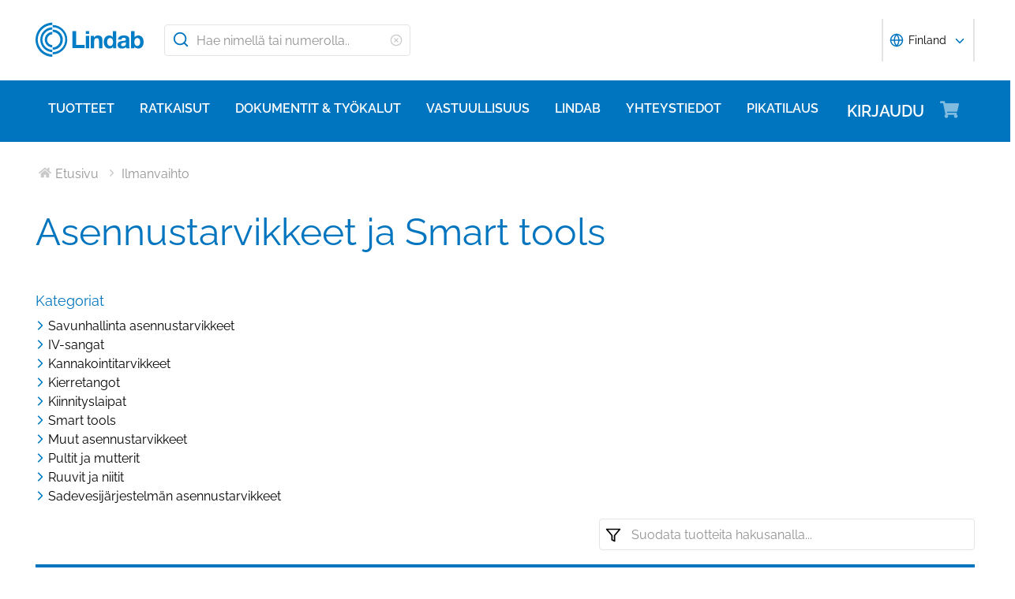

--- FILE ---
content_type: text/html; charset=utf-8
request_url: https://www.lindab.fi/Tuotteet/ilmanvaihto/asennustarvikkeet-ja-smart-tools/?sortby=undefined
body_size: 20954
content:





<!DOCTYPE html>
<html>

<head>

    <link rel="shortcut icon" href="/assets/images/favicons/favicon-32x32.png"/>
    <link rel="preconnect" href="https://dc.services.visualstudio.com" crossorigin>
    <link rel="preconnect" href="https://www.googletagmanager.com" crossorigin>
    <link rel="preconnect" href="https://www.google-analytics.com" crossorigin>
    <link rel="preconnect" href="https://px.ads.linkedin.com" crossorigin>
    <link rel="preconnect" href="https://resources.mynewsdesk.com" crossorigin>
    <link rel="preconnect" href="https://track.hubspot.com" crossorigin>
    <link rel="preconnect" href="https://policy.app.cookieinformation.com" crossorigin>
    <link rel="preconnect" href="https://js.hs-scripts.com" crossorigin>
    <link rel="preconnect" href="https://snap.licdn.com" crossorigin>
    <link rel="preconnect" href="https://js.hs-banner.com" crossorigin>
    <link rel="dns-prefetch" href="https://dc.services.visualstudio.com" crossorigin>
    <link rel="dns-prefetch" href="https://www.googletagmanager.com" crossorigin>
    <link rel="dns-prefetch" href="https://www.google-analytics.com" crossorigin>
    <link rel="dns-prefetch" href="https://px.ads.linkedin.com" crossorigin>
    <link rel="dns-prefetch" href="https://resources.mynewsdesk.com" crossorigin>
    <link rel="dns-prefetch" href="https://track.hubspot.com" crossorigin>
    <link rel="dns-prefetch" href="https://policy.app.cookieinformation.com" crossorigin>
    <link rel="dns-prefetch" href="https://js.hs-scripts.com" crossorigin>
    <link rel="dns-prefetch" href="https://snap.licdn.com" crossorigin>
    <link rel="dns-prefetch" href="https://js.hs-banner.com" crossorigin>
    <meta name="theme-color" content="#007DC5">
    <meta name="viewport" content="width=device-width, initial-scale=1, shrink-to-fit=no">

    <title>Asennustarvikkeet ja Smart tools</title>
    <meta name="description" content=""/>
    <meta name="keywords" content=""/>

    
    <meta property="og:title" content=""/>
    <meta property="og:type" content="website"/>
    <meta property="og:url" content="https://www.lindab.fi"/>
    <meta property="og:image" content=""/>
    <meta property="og:site_name"/>
    <meta property="og:description" content=""/>

    



        <link rel="stylesheet" href="/assets/static/css/vendors~main.94757c73.chunk.css">
        <link rel="stylesheet" href="/assets/static/css/main.b3f7d478.css">

    <style data-styled="diThuF caBGjA hQAlAk bJiSbj hEOXCv fmQzRD cZIrWQ jBDjbk drMTcF FeNJC dHxEUG flCWgr UvEfT lbzEEv bPghNW gvfrKb WJQnu MiYuG kqconU kgKoeY cTjflO kiWvCu ekWqwC jAVupL kAFRXS cAUyZE FxKtR hbOhLl lbwPlV bzAyIP flvPZH ikpWBc GykKk kbMvmX fcYrch bKnFBJ gPgRoq izBlmn ePhvkx dXfyJH fsQdfu czVRed fJpkvc TcHCR ktFNT cgvaGU bXlvxw PNGnM eJpWpj fdfANJ kBhdkY fsFpHh ecmjlC dEWHPw jzNIZL eiFpTw eTaEAK gyLiuV cmOwwa iHOEWx iEUtvf kcUQJI hQNShu gwLgEU ihGBxf jjLgOO lkiNrl jvKwEK" data-styled-version="4.4.1">
/* sc-component-id: sc-bdVaJa */
.hQAlAk{margin:0 auto;max-width:1190px;} @media (max-width:1190px){.hQAlAk{margin:0 8rem;}} @media (max-width:1220px){.hQAlAk{margin:0 2.4rem;}} @media (max-width:767px){.hQAlAk{margin:0 1.6rem;}}
/* sc-component-id: sc-gZMcBi */
.ecmjlC{font-family:raleway,sans-serif;font-size:1.6rem;line-height:2.4rem;margin-bottom:1.2rem;margin-top:1.6rem;font-weight:400;} @media (max-width:767px){.ecmjlC{font-size:1.4rem;line-height:2rem;}}
/* sc-component-id: sc-kEYyzF */
.lbwPlV h1{color:#0075BF;font-weight:400;font-size:4.8rem;line-height:5.6rem;margin-bottom:2rem;} @media (max-width:767px){.lbwPlV h1{font-size:3.2rem;line-height:4rem;margin-bottom:1.6rem;}} .lbwPlV h2{color:#0075BF;font-weight:400;font-size:3.2rem;line-height:4rem;margin-bottom:1.8rem;} @media (max-width:767px){.lbwPlV h2{font-size:2.4rem;line-height:3.2rem;margin-bottom:1.6rem;}} .lbwPlV h3{color:#0075BF;font-weight:500;font-size:2.4rem;line-height:3.2rem;margin-bottom:1.8rem;} @media (max-width:767px){.lbwPlV h3{font-size:1.8rem;line-height:2.4rem;margin-bottom:1.6rem;}} .lbwPlV h4{color:#0075BF;font-weight:500;font-size:1.8rem;line-height:2.4rem;margin-bottom:1.6rem;} .lbwPlV h5{color:#0075BF;font-weight:500;font-size:1.6rem;line-height:2.4rem;margin-bottom:1.6rem;} .lbwPlV p{font-family:raleway,sans-serif;font-size:1.6rem;line-height:2.4rem;margin-bottom:1.2rem;margin-top:1.6rem;font-weight:400;} @media (max-width:767px){.lbwPlV p{font-size:1.4rem;line-height:2rem;}} .lbwPlV p strong,.lbwPlV p b{font-weight:600;} .lbwPlV p strong a,.lbwPlV p b a{font-weight:600;} .lbwPlV .align-left{float:left;margin:1.6rem 1.6rem 1.6rem 0;} .lbwPlV .align-right{float:right;margin:1.6rem 0 1.6rem 1.6rem;} .lbwPlV .align-center{display:block;margin:1.6rem auto;} .lbwPlV a{font-family:raleway,sans-serif;font-size:1.6rem;line-height:2.4rem;margin-bottom:1.2rem;margin-top:1.6rem;font-weight:400;color:#0075BF;-webkit-text-decoration:none;text-decoration:none;} @media (max-width:767px){.lbwPlV a{font-size:1.4rem;line-height:2rem;}} .lbwPlV a:hover{-webkit-text-decoration:underline;text-decoration:underline;} .lbwPlV .youtube-wrapper{position:relative;padding-bottom:56.25%;height:0;} .lbwPlV .youtube-wrapper > iframe{position:absolute;top:0;left:0;width:100%;height:100%;} .lbwPlV img{max-width:100%;}
/* sc-component-id: sc-eTuwsz */
.bXlvxw > form,.bXlvxw > form > *{padding:0.8rem;} .bXlvxw > form p,.bXlvxw > form > * p,.bXlvxw > form span,.bXlvxw > form > * span,.bXlvxw > form legend,.bXlvxw > form > * legend{font-family:raleway,sans-serif;font-size:1.6rem;line-height:2.4rem;margin-bottom:1.2rem;margin-top:1.6rem;font-weight:400;} @media (max-width:767px){.bXlvxw > form p,.bXlvxw > form > * p,.bXlvxw > form span,.bXlvxw > form > * span,.bXlvxw > form legend,.bXlvxw > form > * legend{font-size:1.4rem;line-height:2rem;}} .bXlvxw > form label,.bXlvxw > form > * label,.bXlvxw > form label > span,.bXlvxw > form > * label > span{color:#0075BF;font-weight:600;font-size:1.6rem;line-height:2.4rem;margin-bottom:1.6rem;width:auto;display:inline-block;font-weight:700;font-family:raleway,sans-serif;margin-bottom:0.8rem;position:relative;} .bXlvxw > form label display > svg,.bXlvxw > form > * label display > svg,.bXlvxw > form label > span display > svg,.bXlvxw > form > * label > span display > svg{color:#949494;margin-left:0.8rem;} .bXlvxw > form label:hover div,.bXlvxw > form > * label:hover div,.bXlvxw > form label > span:hover div,.bXlvxw > form > * label > span:hover div{visibility:visible;} .bXlvxw > form label:first-child,.bXlvxw > form > * label:first-child,.bXlvxw > form label > span:first-child,.bXlvxw > form > * label > span:first-child{margin-top:0;} .bXlvxw > form ul,.bXlvxw > form > * ul,.bXlvxw > form ol,.bXlvxw > form > * ol{list-style:none;padding:0;} .bXlvxw > form li,.bXlvxw > form > * li{-webkit-text-decoration:none;text-decoration:none;list-style:none;} .bXlvxw > form textarea,.bXlvxw > form > * textarea{width:100%;height:10rem;padding:0.8rem;border:0.1rem solid #E4E4E4;border-radius:0.4rem;font-family:raleway,sans-serif;font-size:1.6rem;line-height:2.4rem;} .bXlvxw > form select,.bXlvxw > form > * select,.bXlvxw > form input[type='email'],.bXlvxw > form > * input[type='email'],.bXlvxw > form input[type='text'],.bXlvxw > form > * input[type='text'],.bXlvxw > form input[type='number'],.bXlvxw > form > * input[type='number']{padding:0.8rem 1.6rem;border:0.1rem solid #E4E4E4;border-radius:0.4rem;font-family:raleway,sans-serif;font-size:1.6rem;line-height:2.4rem;width:100%;} @media (max-width:1150px){.bXlvxw > form select,.bXlvxw > form > * select,.bXlvxw > form input[type='email'],.bXlvxw > form > * input[type='email'],.bXlvxw > form input[type='text'],.bXlvxw > form > * input[type='text'],.bXlvxw > form input[type='number'],.bXlvxw > form > * input[type='number']{font-size:1.4rem;height:3.2rem;}} .bXlvxw > form select:-moz-read-only,.bXlvxw > form > * select:-moz-read-only,.bXlvxw > form input[type='email']:-moz-read-only,.bXlvxw > form > * input[type='email']:-moz-read-only,.bXlvxw > form input[type='text']:-moz-read-only,.bXlvxw > form > * input[type='text']:-moz-read-only,.bXlvxw > form input[type='number']:-moz-read-only,.bXlvxw > form > * input[type='number']:-moz-read-only,.bXlvxw > form select:disabled,.bXlvxw > form > * select:disabled,.bXlvxw > form input[type='email']:disabled,.bXlvxw > form > * input[type='email']:disabled,.bXlvxw > form input[type='text']:disabled,.bXlvxw > form > * input[type='text']:disabled,.bXlvxw > form input[type='number']:disabled,.bXlvxw > form > * input[type='number']:disabled{background-color:#F6F6F6;} .bXlvxw > form select:read-only,.bXlvxw > form > * select:read-only,.bXlvxw > form input[type='email']:read-only,.bXlvxw > form > * input[type='email']:read-only,.bXlvxw > form input[type='text']:read-only,.bXlvxw > form > * input[type='text']:read-only,.bXlvxw > form input[type='number']:read-only,.bXlvxw > form > * input[type='number']:read-only,.bXlvxw > form select:disabled,.bXlvxw > form > * select:disabled,.bXlvxw > form input[type='email']:disabled,.bXlvxw > form > * input[type='email']:disabled,.bXlvxw > form input[type='text']:disabled,.bXlvxw > form > * input[type='text']:disabled,.bXlvxw > form input[type='number']:disabled,.bXlvxw > form > * input[type='number']:disabled{background-color:#F6F6F6;} .bXlvxw > form select:invalid,.bXlvxw > form > * select:invalid,.bXlvxw > form input[type='email']:invalid,.bXlvxw > form > * input[type='email']:invalid,.bXlvxw > form input[type='text']:invalid,.bXlvxw > form > * input[type='text']:invalid,.bXlvxw > form input[type='number']:invalid,.bXlvxw > form > * input[type='number']:invalid{border-color:#E4E4E4;} .bXlvxw > form select:valid,.bXlvxw > form > * select:valid,.bXlvxw > form input[type='email']:valid,.bXlvxw > form > * input[type='email']:valid,.bXlvxw > form input[type='text']:valid,.bXlvxw > form > * input[type='text']:valid,.bXlvxw > form input[type='number']:valid,.bXlvxw > form > * input[type='number']:valid{border-color:#E4E4E4;} .bXlvxw > form select::-webkit-input-placeholder,.bXlvxw > form > * select::-webkit-input-placeholder,.bXlvxw > form input[type='email']::-webkit-input-placeholder,.bXlvxw > form > * input[type='email']::-webkit-input-placeholder,.bXlvxw > form input[type='text']::-webkit-input-placeholder,.bXlvxw > form > * input[type='text']::-webkit-input-placeholder,.bXlvxw > form input[type='number']::-webkit-input-placeholder,.bXlvxw > form > * input[type='number']::-webkit-input-placeholder{color:#919191;} .bXlvxw > form select::-moz-placeholder,.bXlvxw > form > * select::-moz-placeholder,.bXlvxw > form input[type='email']::-moz-placeholder,.bXlvxw > form > * input[type='email']::-moz-placeholder,.bXlvxw > form input[type='text']::-moz-placeholder,.bXlvxw > form > * input[type='text']::-moz-placeholder,.bXlvxw > form input[type='number']::-moz-placeholder,.bXlvxw > form > * input[type='number']::-moz-placeholder{color:#919191;} .bXlvxw > form select:-ms-input-placeholder,.bXlvxw > form > * select:-ms-input-placeholder,.bXlvxw > form input[type='email']:-ms-input-placeholder,.bXlvxw > form > * input[type='email']:-ms-input-placeholder,.bXlvxw > form input[type='text']:-ms-input-placeholder,.bXlvxw > form > * input[type='text']:-ms-input-placeholder,.bXlvxw > form input[type='number']:-ms-input-placeholder,.bXlvxw > form > * input[type='number']:-ms-input-placeholder{color:#919191;} .bXlvxw > form select::placeholder,.bXlvxw > form > * select::placeholder,.bXlvxw > form input[type='email']::placeholder,.bXlvxw > form > * input[type='email']::placeholder,.bXlvxw > form input[type='text']::placeholder,.bXlvxw > form > * input[type='text']::placeholder,.bXlvxw > form input[type='number']::placeholder,.bXlvxw > form > * input[type='number']::placeholder{color:#919191;} .bXlvxw > form select,.bXlvxw > form > * select{background-color:#ffffff !important;} .bXlvxw > form input[type='submit'],.bXlvxw > form > * input[type='submit']{color:#ffffff;font-weight:700;vertical-align:middle;text-align:center;padding:0.8rem 1.2rem;display:inline-block;border-radius:0.5rem;text-transform:uppercase;-webkit-transition:background-color 0.4s ease-out,border-color 0.4s ease-out;transition:background-color 0.4s ease-out,border-color 0.4s ease-out;cursor:pointer;-webkit-text-decoration:none;text-decoration:none;font-size:1.6rem;line-height:2.4rem;color:#ffffff;background-color:#0075BF;border:0.2rem solid #ffffff;font-family:raleway,sans-serif;padding:0.8rem 1.2rem;font-size:1.6rem;} .bXlvxw > form input[type='submit'] svg,.bXlvxw > form > * input[type='submit'] svg{color:inherit;font-size:2rem;vertical-align:sub;margin-left:1rem;} @media (max-width:767px){.bXlvxw > form input[type='submit'],.bXlvxw > form > * input[type='submit']{font-size:1.3rem;line-height:2rem;padding:0.2rem 0.6rem;}.bXlvxw > form input[type='submit'] svg,.bXlvxw > form > * input[type='submit'] svg{font-size:1.6rem;}} .bXlvxw > form .hs-form-checkbox,.bXlvxw > form > * .hs-form-checkbox,.bXlvxw > form .hs-form-booleancheckbox,.bXlvxw > form > * .hs-form-booleancheckbox{display:inline-block;} .bXlvxw > form .hs-form-checkbox > label > input[type='checkbox'],.bXlvxw > form > * .hs-form-checkbox > label > input[type='checkbox'],.bXlvxw > form .hs-form-booleancheckbox > label > input[type='checkbox'],.bXlvxw > form > * .hs-form-booleancheckbox > label > input[type='checkbox']{border-color:white;position:relative;width:2rem;margin-right:0.8rem;} .bXlvxw > form .hs-form-checkbox > label > input[type='checkbox']:before,.bXlvxw > form > * .hs-form-checkbox > label > input[type='checkbox']:before,.bXlvxw > form .hs-form-booleancheckbox > label > input[type='checkbox']:before,.bXlvxw > form > * .hs-form-booleancheckbox > label > input[type='checkbox']:before{display:block;position:absolute;top:50%;left:50%;-webkit-transform:translate(-50%,-50%);-ms-transform:translate(-50%,-50%);transform:translate(-50%,-50%);content:' ';background-image:url(/assets/static/media/square.8c2fd5ee.svg);background-color:white;background-size:2rem 2rem;height:2rem;width:2rem;color:#949494;opacity:1;cursor:pointer;} .bXlvxw > form .hs-form-checkbox > label > input:checked[type='checkbox']:before,.bXlvxw > form > * .hs-form-checkbox > label > input:checked[type='checkbox']:before,.bXlvxw > form .hs-form-booleancheckbox > label > input:checked[type='checkbox']:before,.bXlvxw > form > * .hs-form-booleancheckbox > label > input:checked[type='checkbox']:before{background-image:url(/assets/static/media/check-square.6ffba6b5.svg);} .bXlvxw > form .hs-form-checkbox > label > span,.bXlvxw > form > * .hs-form-checkbox > label > span,.bXlvxw > form .hs-form-booleancheckbox > label > span,.bXlvxw > form > * .hs-form-booleancheckbox > label > span{display:block;float:left;margin:0;} .bXlvxw > form .hs-form-checkbox,.bXlvxw > form > * .hs-form-checkbox{display:block;} .bXlvxw > form .hs-form-checkbox > label > input,.bXlvxw > form > * .hs-form-checkbox > label > input{float:left;} .bXlvxw > form .hs-form-booleancheckbox-display,.bXlvxw > form > * .hs-form-booleancheckbox-display{display:-webkit-box;display:-webkit-flex;display:-ms-flexbox;display:flex;} .bXlvxw > form .hs-form-radio-display > input[type='radio'],.bXlvxw > form > * .hs-form-radio-display > input[type='radio']{border-color:white;position:relative;float:left;width:2rem;margin-right:0.8rem;} .bXlvxw > form .hs-form-radio-display > input[type='radio']:before,.bXlvxw > form > * .hs-form-radio-display > input[type='radio']:before{display:block;content:' ';background-image:url(/assets/static/media/circle.aeb8a724.svg);background-size:2rem 2rem;background-color:white;top:50%;left:50%;-webkit-transform:translate(-50%,-50%);-ms-transform:translate(-50%,-50%);transform:translate(-50%,-50%);position:absolute;height:2rem;width:2rem;color:#949494;opacity:1;cursor:pointer;} .bXlvxw > form .hs-form-radio-display > input:checked[type='radio']:before,.bXlvxw > form > * .hs-form-radio-display > input:checked[type='radio']:before{background-image:url(/assets/static/media/check-circle.fc206c2b.svg);} .bXlvxw > form .hs-form-radio-display > span,.bXlvxw > form > * .hs-form-radio-display > span{display:block;float:left;margin:0;} .bXlvxw > form .hs-form-required,.bXlvxw > form > * .hs-form-required{margin-top:0;color:#949494;} .bXlvxw > form .hs-error-msgs > li > label,.bXlvxw > form > * .hs-error-msgs > li > label{color:#D0021B;} .bXlvxw > form .hs-error-msgs > li a,.bXlvxw > form > * .hs-error-msgs > li a{color:#0075BF;-webkit-text-decoration:none;text-decoration:none;} .bXlvxw > form .hs-error-msgs > li a:hover,.bXlvxw > form > * .hs-error-msgs > li a:hover{-webkit-text-decoration:underline;text-decoration:underline;} .bXlvxw .submitted-message{font-family:raleway,sans-serif;font-size:1.6rem;line-height:2.4rem;margin-bottom:1.2rem;margin-top:1.6rem;font-weight:400;padding:0 0.8rem;} @media (max-width:767px){.bXlvxw .submitted-message{font-size:1.4rem;line-height:2rem;}} .bXlvxw .hs-richtext a{color:#0075BF;-webkit-text-decoration:none;text-decoration:none;} .bXlvxw .hs-richtext a:hover{-webkit-text-decoration:underline;text-decoration:underline;}
/* sc-component-id: sc-iQNlJl */
.dXfyJH{list-style:none;display:-webkit-box;display:-webkit-flex;display:-ms-flexbox;display:flex;padding:0;margin:2.4rem 0 0 0;} .dXfyJH:last-child:after{content:'';} @media (max-width:1010px){.dXfyJH{margin:0;}} @media (max-width:767px){.dXfyJH{padding:1rem 0;}}
/* sc-component-id: sc-bsbRJL */
.fsQdfu{display:-webkit-box;display:-webkit-flex;display:-ms-flexbox;display:flex;-webkit-align-items:center;-webkit-box-align:center;-ms-flex-align:center;align-items:center;padding-left:0.4rem;color:#C9C9C9;} @media (max-width:767px){.fsQdfu{display:none;}.fsQdfu:last-of-type{display:-webkit-box;display:-webkit-flex;display:-ms-flexbox;display:flex;-webkit-align-items:center;-webkit-box-align:center;-ms-flex-align:center;align-items:center;}.fsQdfu:last-of-type svg{margin-left:0;}}
/* sc-component-id: sc-hZSUBg */
.cgvaGU{font-size:1.5rem;vertical-align:middle;margin:0 0.5rem;} @media (max-width:767px){.cgvaGU{display:none;}}
/* sc-component-id: sc-cMhqgX */
.czVRed{font-size:1.6rem;color:#949494;opacity:0.5;vertical-align:middle;margin-right:0.5rem;}
/* sc-component-id: sc-iuJeZd */
.ktFNT{display:none;} @media (max-width:767px){.ktFNT{display:inline-block;font-size:1.5rem;vertical-align:middle;margin:0 0.5rem;}}
/* sc-component-id: sc-esOvli */
.fJpkvc{-webkit-text-decoration:none;text-decoration:none;} .fJpkvc:hover{-webkit-text-decoration:underline;text-decoration:underline;} .fJpkvc:active{-webkit-text-decoration:underline;text-decoration:underline;}
/* sc-component-id: sc-cmthru */
.TcHCR{display:inline-block;font-size:1.6rem;color:#2A2A2A;opacity:0.5;}
/* sc-component-id: sc-cLQEGU */
.eJpWpj{padding:0.8rem 1.6rem;border:0.1rem solid #E4E4E4;border-radius:0.4rem;font-family:raleway,sans-serif;font-size:1.6rem;line-height:2.4rem;width:100%;width:100%;height:4rem !important;padding:0.8rem 2.4rem 0.8rem 4rem;} @media (max-width:1150px){.eJpWpj{font-size:1.4rem;height:3.2rem;}} .eJpWpj:-moz-read-only,.eJpWpj:disabled{background-color:#F6F6F6;} .eJpWpj:read-only,.eJpWpj:disabled{background-color:#F6F6F6;} .eJpWpj:invalid{border-color:#E4E4E4;} .eJpWpj:valid{border-color:#E4E4E4;} .eJpWpj::-webkit-input-placeholder{color:#919191;} .eJpWpj::-moz-placeholder{color:#919191;} .eJpWpj:-ms-input-placeholder{color:#919191;} .eJpWpj::placeholder{color:#919191;}
/* sc-component-id: sc-bAeIUo */
.PNGnM{float:right;margin-bottom:2.4rem;width:40%;} @media (max-width:767px){.PNGnM{float:none;width:100%;padding:0.4rem;}} .PNGnM svg{height:2rem;width:2rem;}
/* sc-component-id: sc-exAgwC */
.fdfANJ{display:-webkit-box;display:-webkit-flex;display:-ms-flexbox;display:flex;position:relative;}
/* sc-component-id: sc-cQFLBn */
.fsFpHh{margin:0.4rem;} .fsFpHh a{font-size:1.4rem;font-weight:200;line-height:2rem;color:#2A2A2A;-webkit-text-decoration:none;text-decoration:none;} .fsFpHh a:hover{-webkit-text-decoration:underline;text-decoration:underline;}
/* sc-component-id: sc-gojNiO */
.kBhdkY{color:#ffffff;background-color:transparent;font-weight:700;font-size:1.4rem;line-height:2.2rem;margin:0.4rem;display:-webkit-box;display:-webkit-flex;display:-ms-flexbox;display:flex;-webkit-align-items:center;-webkit-box-align:center;-ms-flex-align:center;align-items:center;cursor:pointer;} .kBhdkY svg{height:1.6rem;width:1.6rem;line-height:2rem;}
/* sc-component-id: sc-eInJlc */
.ePhvkx{font-size:2.4rem;position:relative;opacity:0.5;margin-right:2rem;}
/* sc-component-id: sc-fCPvlr */
.dEWHPw{z-index:9999;} .dEWHPw > div{font-family:raleway,sans-serif !important;z-index:9999;}
/* sc-component-id: sc-hAXbOi */
.diThuF{max-width:144rem;margin:0 auto;} .diThuF > div{overflow:visible;} @media (min-width:768px){.diThuF{box-shadow:0 0 8px 0 rgba(42,42,42,0.2),0 0 8px 0 rgba(42,42,42,0.2);}}
/* sc-component-id: sc-cCVOAp */
@media (max-width:767px){.caBGjA{border-bottom:0.2rem solid #0075BF;}}
/* sc-component-id: sc-cfWELz */
.fmQzRD{margin-right:1.6rem;} @media (max-width:767px){.fmQzRD{padding-top:0;}}
/* sc-component-id: sc-kAdXeD */
.cZIrWQ{max-width:inherit;} @media (max-width:767px){.cZIrWQ{height:3.2rem;width:9.8rem;}}
/* sc-component-id: sc-hCaUpS */
.bJiSbj{display:-webkit-box;display:-webkit-flex;display:-ms-flexbox;display:flex;position:relative;-webkit-box-pack:justify;-webkit-justify-content:space-between;-ms-flex-pack:justify;justify-content:space-between;padding:2.4rem 0;} @media (max-width:767px){.bJiSbj{padding:1.6rem 0 0.8rem 0;}}
/* sc-component-id: sc-bvTASY */
.hEOXCv{display:-webkit-box;display:-webkit-flex;display:-ms-flexbox;display:flex;width:40%;-webkit-align-items:center;-webkit-box-align:center;-ms-flex-align:center;align-items:center;} @media (max-width:767px){.hEOXCv{width:100%;-webkit-flex-wrap:wrap;-ms-flex-wrap:wrap;flex-wrap:wrap;position:relative;}}
/* sc-component-id: sc-koErNt */
.kbMvmX{-webkit-align-items:center;-webkit-box-align:center;-ms-flex-align:center;align-items:center;} .kbMvmX > div{margin-left:2.4rem;}
/* sc-component-id: sc-gJqsIT */
.bKnFBJ{position:relative;-webkit-box-pack:justify;-webkit-justify-content:space-between;-ms-flex-pack:justify;justify-content:space-between;max-width:119rem;margin:0 auto;}
/* sc-component-id: sc-kDhYZr */
.gPgRoq{-webkit-text-decoration:none;text-decoration:none;display:inline-block;padding:2.4rem 1.6rem;color:#ffffff;font-weight:600;text-transform:uppercase;font-size:2rem;margin-right:4.8rem;position:relative;margin-left:auto;} @media (max-width:1190px){.gPgRoq{margin-right:5.6rem;}} .gPgRoq:hover{-webkit-text-decoration:underline;text-decoration:underline;}
/* sc-component-id: sc-sPYgB */
.izBlmn{position:absolute;right:0;top:2rem;} @media (max-width:1190px){.izBlmn{right:2rem;}} @media screen and (min-width:770px) and (max-width:1024px){.izBlmn{top:2.1rem;}}
/* sc-component-id: sc-jhaWeW */
.jBDjbk{position:absolute;}
/* sc-component-id: sc-bSbAYC */
.kgKoeY{padding-top:0;background-color:#ffffff;position:absolute;z-index:200;left:50%;-webkit-transform:translateX(-50%);-ms-transform:translateX(-50%);transform:translateX(-50%);top:7.8rem;height:0;min-height:0;overflow:hidden;} @media (max-width:1150px){.kgKoeY{top:7.8rem;}} @media (max-width:768px){.kgKoeY{top:7.8rem;}}
/* sc-component-id: sc-cFlXAS */
.fcYrch{background-color:#0075BF;position:relative;width:100%;}
/* sc-component-id: sc-iHhHRJ */
.UvEfT{position:relative;width:100%;}
/* sc-component-id: sc-kqlzXE */
.gvfrKb{background-color:transparent;border:none;position:absolute;left:0;padding:0.8rem 1rem;} .gvfrKb svg{display:block;font-size:2.2rem;color:#0075BF;} @media (max-width:1150px){.gvfrKb svg{font-size:1.6rem;}} @media (min-width:768px) and (max-width:1150px){.gvfrKb{top:0rem;}}
/* sc-component-id: sc-OxbzP */
.WJQnu{background-color:transparent;border:none;position:absolute;left:0;padding:0.8rem 1rem;right:0;left:auto;line-height:3.4rem;height:100%;} .WJQnu svg{display:block;font-size:2.2rem;color:#0075BF;} @media (max-width:1150px){.WJQnu svg{font-size:1.6rem;}} @media (min-width:768px) and (max-width:1150px){.WJQnu{top:0rem;}} .WJQnu svg{display:block;font-size:1.6rem;color:#C9C9C9;} @media (max-width:1150px){.WJQnu{line-height:2.4rem;right:0;}}
/* sc-component-id: sc-lnrBVv */
.lbzEEv{border:0;-webkit-clip:rect(0 0 0 0);clip:rect(0 0 0 0);height:0.1rem;margin:-0.1rem;overflow:hidden;padding:0;position:absolute;width:0.1rem;}
/* sc-component-id: sc-bYnzgO */
.bPghNW{padding:0.8rem 1.6rem;border:0.1rem solid #E4E4E4;border-radius:0.4rem;font-family:raleway,sans-serif;font-size:1.6rem;line-height:2.4rem;width:100%;height:4rem;padding:0.8rem 2.4rem 0.8rem 4rem;width:31.2rem;} @media (max-width:1150px){.bPghNW{font-size:1.4rem;height:3.2rem;}} .bPghNW:-moz-read-only,.bPghNW:disabled{background-color:#F6F6F6;} .bPghNW:read-only,.bPghNW:disabled{background-color:#F6F6F6;} .bPghNW:invalid{border-color:#E4E4E4;} .bPghNW:valid{border-color:#E4E4E4;} .bPghNW::-webkit-input-placeholder{color:#919191;} .bPghNW::-moz-placeholder{color:#919191;} .bPghNW:-ms-input-placeholder{color:#919191;} .bPghNW::placeholder{color:#919191;} @media (max-width:767px){.bPghNW{max-width:100%;padding:0.8rem 4.8rem 0.8rem 4rem;width:100%;}}
/* sc-component-id: sc-cPuPxo */
.flCWgr{position:relative;display:block;} @media (max-width:767px){.flCWgr{min-width:100%;margin-top:0.8rem;}}
/* sc-component-id: sc-hvvHee */
.MiYuG{padding:0.8rem;position:absolute;border-left:0.1rem solid #E4E4E4;border-right:0.1rem solid #E4E4E4;border-bottom:0.2rem solid #0075BF;margin-top:0;z-index:900;background-color:#ffffff;list-style:none;visibility:hidden;} @media (max-width:767px){.MiYuG{min-width:100%;}} @media (min-width:768px) and (max-width:1150px){.MiYuG{width:45.1rem;}} @media (min-width:1011px){.MiYuG{width:31.2rem;}}
/* sc-component-id: sc-dBAPYN */
.kqconU{color:#2A2A2A;font-size:1.3rem;line-height:1.3rem;display:block;font-size:1.3rem;text-align:center;margin-top:0.8rem;}
/* sc-component-id: sc-dwztqd */
.FeNJC{color:#0075BF;font-size:3.2rem;} @media (max-width:767px){.FeNJC{display:inline-block;font-size:2.4rem;}}
/* sc-component-id: sc-jHXLhC */
.drMTcF{-webkit-text-decoration:none;text-decoration:none;}
/* sc-component-id: sc-bOCYYb */
.dHxEUG{border:0;-webkit-clip:rect(0 0 0 0);clip:rect(0 0 0 0);height:0.1rem;margin:-0.1rem;overflow:hidden;padding:0;position:absolute;width:0.1rem;}
/* sc-component-id: sc-iFUGim */
.cTjflO{width:101vw;background-color:#0075BF;list-style:none;}
/* sc-component-id: sc-cNQqM */
.kiWvCu{font-weight:300;font-size:1.6rem;max-height:8rem;line-height:4rem;background-color:#0075BF;color:#ffffff;font-weight:700;border-bottom:0.2rem solid #ffffff;padding:0 1.6rem;} .kiWvCu > a{color:white;-webkit-text-decoration:none;text-decoration:none;font-weight:400;} .kiWvCu > p{color:white;-webkit-text-decoration:none;text-decoration:none;margin:0;display:inline-block;font-weight:400;}
/* sc-component-id: sc-clBsIJ */
.jAVupL{background-color:#F6F6F6;padding:0 1.6rem;padding-bottom:0;height:0;visibility:hidden;}
/* sc-component-id: sc-eMRERa */
.bzAyIP{background-color:#F6F6F6;padding-left:1.6rem;height:0;visibility:hidden;}
/* sc-component-id: sc-eqPNPO */
.kAFRXS{font-weight:300;font-size:1.6rem;max-height:8rem;line-height:4rem;color:#2A2A2A;font-weight:600;border-bottom:0 solid #E4E4E4;display:-webkit-box;display:-webkit-flex;display:-ms-flexbox;display:flex;} .kAFRXS > a{color:#2A2A2A;-webkit-text-decoration:none;text-decoration:none;font-weight:400;} .kAFRXS > p{color:#2A2A2A;-webkit-text-decoration:none;text-decoration:none;font-weight:400;margin:0;}.cAUyZE{font-weight:300;font-size:1.6rem;max-height:8rem;line-height:4rem;color:#2A2A2A;font-weight:400;border-bottom:0.1rem solid #E4E4E4;display:-webkit-box;display:-webkit-flex;display:-ms-flexbox;display:flex;} .cAUyZE > a{color:#2A2A2A;-webkit-text-decoration:none;text-decoration:none;font-weight:400;} .cAUyZE > p{color:#2A2A2A;-webkit-text-decoration:none;text-decoration:none;font-weight:400;margin:0;}.FxKtR{font-weight:300;font-size:1.6rem;max-height:8rem;line-height:4rem;color:#2A2A2A;font-weight:400;border-bottom:0 solid #E4E4E4;display:-webkit-box;display:-webkit-flex;display:-ms-flexbox;display:flex;} .FxKtR > a{color:#2A2A2A;-webkit-text-decoration:none;text-decoration:none;font-weight:400;} .FxKtR > p{color:#2A2A2A;-webkit-text-decoration:none;text-decoration:none;font-weight:400;margin:0;}.hbOhLl{font-weight:300;font-size:1.6rem;max-height:8rem;line-height:4rem;color:#2A2A2A;font-weight:600;border-bottom:0.1rem solid #E4E4E4;display:-webkit-box;display:-webkit-flex;display:-ms-flexbox;display:flex;} .hbOhLl > a{color:#2A2A2A;-webkit-text-decoration:none;text-decoration:none;font-weight:400;} .hbOhLl > p{color:#2A2A2A;-webkit-text-decoration:none;text-decoration:none;font-weight:400;margin:0;}
/* sc-component-id: sc-ileJJU */
.ekWqwC{color:rgba(201,201,201,0.8);position:absolute;right:2.4rem;margin:1.2rem 0;}
/* sc-component-id: sc-fdQOMr */
.flvPZH{color:rgba(201,201,201,0.8);position:absolute;right:2.4rem;margin:1rem 0;}
/* sc-component-id: sc-fAJaQT */
.ikpWBc{color:#0075BF;margin-right:0.8rem;position:absolute;display:inline-block;width:1.8rem;top:50%;-webkit-transform:translateY(-50%);-ms-transform:translateY(-50%);transform:translateY(-50%);} @media (max-width:1150px){.ikpWBc{top:0.4rem;left:1rem;position:relative;-webkit-transform:none;-ms-transform:none;transform:none;}}
/* sc-component-id: sc-dPPMrM */
.GykKk{position:relative;top:1.6rem;margin-left:0.8rem;display:inline-block;-webkit-transform:translateY(-50%);-ms-transform:translateY(-50%);transform:translateY(-50%);width:1.8rem;color:#0075BF;}
/* sc-component-id: sc-dlyikq */
.jzNIZL{max-width:144rem;margin:0 auto;box-shadow:0 9px 0px 0px var(--site-bg-color), 0 -9px 0px 0px var(--site-bg-color),0 0 8px 0 rgba(42,42,42,0.2), 0 0 8px 0 rgba(42,42,42,0.2);}
/* sc-component-id: sc-glUWqk */
.iHOEWx{display:-webkit-box;display:-webkit-flex;display:-ms-flexbox;display:flex;-webkit-box-pack:justify;-webkit-justify-content:space-between;-ms-flex-pack:justify;justify-content:space-between;margin:0.8rem 0;text-align:center;} @media (max-width:767px){.iHOEWx{display:block;margin:0 4rem;}}
/* sc-component-id: sc-fFTYTi */
.eTaEAK{width:100%;display:-webkit-box;display:-webkit-flex;display:-ms-flexbox;display:flex;margin:3.2rem 0;position:relative;} .eTaEAK::before{content:' ';display:inline-block;position:absolute;top:-1.5rem;width:100%;height:0.1rem;opacity:0.25;background-color:#ffffff;} @media (max-width:767px){.eTaEAK{display:block;}}
/* sc-component-id: sc-bTiqRo */
.gyLiuV{width:25%;display:inline-block;} @media (max-width:767px){.gyLiuV{width:100%;padding:1.2rem 0;}}
/* sc-component-id: sc-gFXMyG */
.eiFpTw{margin-top:2.4rem;max-height:48px;}
/* sc-component-id: sc-gQNndl */
.kcUQJI{font-family:raleway,sans-serif;font-size:1.4rem;line-height:2.4rem;margin-bottom:1.2rem;margin-top:1.6rem;font-weight:400;color:#ffffff;margin:0;display:inline-block;} @media (max-width:767px){.kcUQJI{font-size:1.4rem;line-height:2rem;}}
/* sc-component-id: sc-RmnOB */
.hQNShu{margin:0;}
/* sc-component-id: sc-jPPmml */
.iEUtvf{display:inline-block;} @media (max-width:767px){.iEUtvf{margin:0.8rem 0;}}
/* sc-component-id: sc-bIKvTM */
.gwLgEU{color:#ffffff;font-size:2rem;margin:-0.4rem 0.4rem;opacity:0.75;} .gwLgEU:hover{opacity:1;} @media (max-width:767px){.gwLgEU{margin:0 0.4rem 0 0;}}
/* sc-component-id: sc-dNoQZL */
.ihGBxf{color:#ffffff;font-size:2rem;margin:-0.4rem 0.4rem;opacity:0.75;} .ihGBxf:hover{opacity:1;} @media (max-width:767px){.ihGBxf{margin:0 0.4rem 0 0;}}
/* sc-component-id: sc-igwadP */
.jjLgOO{color:#ffffff;font-size:2rem;margin:-0.4rem 0.4rem;opacity:0.75;} .jjLgOO:hover{opacity:1;} @media (max-width:767px){.jjLgOO{margin:0 0.4rem 0 0;}}
/* sc-component-id: sc-ckYZGd */
.lkiNrl{color:#ffffff;font-size:2rem;margin:-0.4rem 0.4rem;opacity:0.75;} .lkiNrl:hover{opacity:1;} @media (max-width:767px){.lkiNrl{margin:0 0.4rem 0 0;}}
/* sc-component-id: sc-eweMDZ */
.jvKwEK{color:#ffffff;font-size:2rem;margin:-0.4rem 0.4rem;opacity:0.75;} .jvKwEK:hover{opacity:1;} @media (max-width:767px){.jvKwEK{margin:0 0.4rem 0 0;}}
/* sc-component-id: sc-cnTzU */
.cmOwwa p{font-family:raleway,sans-serif;font-size:1.6rem;line-height:2.4rem;margin-bottom:1.2rem;margin-top:1.6rem;font-weight:400;color:#ffffff;} @media (max-width:767px){.cmOwwa p{font-size:1.4rem;line-height:2rem;}} .cmOwwa a{font-family:raleway,sans-serif;font-size:1.6rem;line-height:2.4rem;margin-bottom:1.2rem;margin-top:1.6rem;font-weight:400;-webkit-text-decoration:none;text-decoration:none;color:#ffffff;cursor:pointer;} @media (max-width:767px){.cmOwwa a{font-size:1.4rem;line-height:2rem;}} .cmOwwa a:hover{-webkit-text-decoration:underline;text-decoration:underline;} .cmOwwa ul{font-family:raleway,sans-serif;font-size:1.6rem;line-height:2.4rem;margin-bottom:1.2rem;margin-top:1.6rem;font-weight:400;color:#ffffff;list-style:none;padding:0;margin:0;} @media (max-width:767px){.cmOwwa ul{font-size:1.4rem;line-height:2rem;}} .cmOwwa ul li{margin:0.8rem 0;}</style>

<!-- Cookie consent with Google Consent Management v2 -->
<script id="CookieConsent" src="https://policy.app.cookieinformation.com/uc.js"
    data-culture="FI" data-gcm-version="2.0" type="text/javascript"></script>
<!-- Cookie Consent HHn 240902 -->

<!-- Leadoo Analytics -->
<script type="text/javascript">
	window.addEventListener('CookieInformationConsentGiven', function (event) {
		if (CookieInformation.getConsentGivenFor('cookie_cat_statistic')) {
			(function(l,a,d,y,b,u,g){u=a.createElement(d);u.async=1;u.src=y;g=a.getElementsByTagName(d)[0];
			g.parentNode.insertBefore(u,g);(l[b]=l[b]||[]).unshift(function(_){_.pageVisit();});})(window,
			document,"script","https://bot.leadoo.com/i/analytics.js?code=whrh5kic","ldanalytics");
		}
	}, false);
</script>


<script type="text/javascript" async src="" data-category-consent="cookie_cat_marketing" data-consent-src="https://bot.leadoo.com/bot/dynamic/chat.js?company=whrh5kic"></script>

<script type="text/javascript" async="" src="https://bot.leadoo.com/bot/auto.js"></script>


<!-- Global site tag (gtag.js) - Google Analytics -->
<script async src="" data-category-consent="cookie_cat_statistic" data-consent-src="https://www.googletagmanager.com/gtag/js?id=G-KSYXFJZ7XX"></script>
<script>
	window.addEventListener('CookieInformationConsentGiven', function (event) {
		if (CookieInformation.getConsentGivenFor('cookie_cat_statistic')) {
		  window.dataLayer = window.dataLayer || [];
		  function gtag(){dataLayer.push(arguments);}
		  gtag('js', new Date());

		  gtag('config', 'G-KSYXFJZ7XX'); gtag('config', 'AW-404541992'); gtag('config', 'G-LGS476KEQZ');			
		}
	}, false);
</script>

    

    




<link rel="canonical" href="https://www.lindab.fi/Tuotteet/ilmanvaihto/asennustarvikkeet-ja-smart-tools/" />





<script type="text/javascript">var appInsights=window.appInsights||function(config){function t(config){i[config]=function(){var t=arguments;i.queue.push(function(){i[config].apply(i,t)})}}var i={config:config},u=document,e=window,o="script",s="AuthenticatedUserContext",h="start",c="stop",l="Track",a=l+"Event",v=l+"Page",r,f;setTimeout(function(){var t=u.createElement(o);t.src=config.url||"https://js.monitor.azure.com/scripts/a/ai.0.js";u.getElementsByTagName(o)[0].parentNode.appendChild(t)});try{i.cookie=u.cookie}catch(y){}for(i.queue=[],r=["Event","Exception","Metric","PageView","Trace","Dependency"];r.length;)t("track"+r.pop());return t("set"+s),t("clear"+s),t(h+a),t(c+a),t(h+v),t(c+v),t("flush"),config.disableExceptionTracking||(r="onerror",t("_"+r),f=e[r],e[r]=function(config,t,u,e,o){var s=f&&f(config,t,u,e,o);return s!==!0&&i["_"+r](config,t,u,e,o),s}),i}({instrumentationKey:"541af61f-63fd-4e52-894d-e6759f5e5bb0",sdkExtension:"a"});window.appInsights=appInsights;appInsights.queue&&appInsights.queue.length===0&&appInsights.trackPageView();</script></head>

<body class="text-default">



<div id="antiforgery"><input name="__RequestVerificationToken" type="hidden" value="bxT31j-YxCiDc8RinF4voNWXpOJqQmh6mgNCYIVrhzJtCW6hZJdBdCxxBxTKo07yC8a_kmnDL8obHfF7WD2SOcCMaMGsZQPEq7unRKrGVkE1" /></div>












<div id="App"><div class="white"><header class="sc-hAXbOi diThuF"><a href="#main-content" accessKey="s" class="is-visuallyhidden focusable">Siirry pääsisältöön</a><div class="block overflow-hidden bg-white sc-cCVOAp caBGjA"><div class="sc-bdVaJa hQAlAk"><div class="sc-hCaUpS bJiSbj"><div class="sc-bvTASY hEOXCv"><a href="/" title="Siirry etusivulle" class="sc-cfWELz fmQzRD"><img src="/assets/static/media/logotype.223c8e47.svg" alt="Lindab Logo" class="sc-kAdXeD cZIrWQ"/></a><div style="display:none;top:0;right:0" class="sc-jhaWeW jBDjbk"><a href="/" aria-expanded="false" aria-controls="mobilenav" class="sc-jHXLhC drMTcF"><span><svg stroke="currentColor" fill="none" stroke-width="2" viewBox="0 0 24 24" stroke-linecap="round" stroke-linejoin="round" style="display:none" class="sc-dwztqd FeNJC" height="1em" width="1em" xmlns="http://www.w3.org/2000/svg"><line x1="3" y1="12" x2="21" y2="12"></line><line x1="3" y1="6" x2="21" y2="6"></line><line x1="3" y1="18" x2="21" y2="18"></line></svg><span class="sc-bOCYYb dHxEUG">Näytä valikko</span></span></a></div><div class="sc-cPuPxo flCWgr"><form method="get" class="sc-iHhHRJ UvEfT"><label for="quicksearch"><span class="sc-lnrBVv lbzEEv">Hakusana</span></label><input placeholder="Hae nimellä tai numerolla.." id="quicksearch" name="quicksearch" autoComplete="off" class="sc-VigVT sc-bYnzgO bPghNW"/><button type="submit" class="sc-kqlzXE gvfrKb"><svg stroke="currentColor" fill="none" stroke-width="2" viewBox="0 0 24 24" stroke-linecap="round" stroke-linejoin="round" height="1em" width="1em" xmlns="http://www.w3.org/2000/svg"><circle cx="11" cy="11" r="8"></circle><line x1="21" y1="21" x2="16.65" y2="16.65"></line></svg><span class="sc-lnrBVv lbzEEv">Hae sivulta</span></button><button type="button" class="sc-kqlzXE sc-OxbzP WJQnu"><svg stroke="currentColor" fill="none" stroke-width="2" viewBox="0 0 24 24" stroke-linecap="round" stroke-linejoin="round" height="1em" width="1em" xmlns="http://www.w3.org/2000/svg"><circle cx="12" cy="12" r="10"></circle><line x1="15" y1="9" x2="9" y2="15"></line><line x1="9" y1="9" x2="15" y2="15"></line></svg><span class="sc-lnrBVv lbzEEv">Clear search phrase</span></button></form><ul id="quicksearchresult" aria-live="polite" aria-hidden="true" class="sc-hvvHee MiYuG"><span class="sc-dBAPYN kqconU">Paina enter päästäksesi tarkennettuun hakuun</span></ul></div><div style="display:none" class="sc-bSbAYC kgKoeY"><nav id="mobilenav" aria-label="Mobiilipäävalikko" class="sc-iFUGim cTjflO"><div><li class="sc-cNQqM kiWvCu"><a href="/Tuotteet/" target="_self">Tuotteet</a><svg stroke="currentColor" fill="currentColor" stroke-width="0" viewBox="0 0 448 512" class="sc-ileJJU ekWqwC" height="1em" width="1em" xmlns="http://www.w3.org/2000/svg"><path d="M352 240v32c0 6.6-5.4 12-12 12h-88v88c0 6.6-5.4 12-12 12h-32c-6.6 0-12-5.4-12-12v-88h-88c-6.6 0-12-5.4-12-12v-32c0-6.6 5.4-12 12-12h88v-88c0-6.6 5.4-12 12-12h32c6.6 0 12 5.4 12 12v88h88c6.6 0 12 5.4 12 12zm96-160v352c0 26.5-21.5 48-48 48H48c-26.5 0-48-21.5-48-48V80c0-26.5 21.5-48 48-48h352c26.5 0 48 21.5 48 48zm-48 346V86c0-3.3-2.7-6-6-6H54c-3.3 0-6 2.7-6 6v340c0 3.3 2.7 6 6 6h340c3.3 0 6-2.7 6-6z"></path></svg></li><div class="sc-clBsIJ jAVupL"><div><ul><li class="sc-eqPNPO kAFRXS"><div class="font-normal"><div><div class="sc-kEYyzF lbwPlV richtext">Esittelyssä</div></div></div><svg stroke="currentColor" fill="currentColor" stroke-width="0" viewBox="0 0 448 512" class="sc-ileJJU ekWqwC" height="1em" width="1em" xmlns="http://www.w3.org/2000/svg"><path d="M352 240v32c0 6.6-5.4 12-12 12h-88v88c0 6.6-5.4 12-12 12h-32c-6.6 0-12-5.4-12-12v-88h-88c-6.6 0-12-5.4-12-12v-32c0-6.6 5.4-12 12-12h88v-88c0-6.6 5.4-12 12-12h32c6.6 0 12 5.4 12 12v88h88c6.6 0 12 5.4 12 12zm96-160v352c0 26.5-21.5 48-48 48H48c-26.5 0-48-21.5-48-48V80c0-26.5 21.5-48 48-48h352c26.5 0 48 21.5 48 48zm-48 346V86c0-3.3-2.7-6-6-6H54c-3.3 0-6 2.7-6 6v340c0 3.3 2.7 6 6 6h340c3.3 0 6-2.7 6-6z"></path></svg></li><ul class="sc-eMRERa bzAyIP"><li class="sc-eqPNPO cAUyZE"><a href="/ratkaisut/komponentit/akustiikka/" target=""><div><div class="sc-kEYyzF lbwPlV richtext">Akustiikka</div></div></a></li><li class="sc-eqPNPO cAUyZE"><a href="/ratkaisut/komponentit/jaahdytys-lammitys/atriumplana/" target=""><div><div class="sc-kEYyzF lbwPlV richtext">Atrium Plana</div></div></a></li><li class="sc-eqPNPO cAUyZE"><a href="/ratkaisut/komponentit/ilmanvaihto/compact-box/" target=""><div><div class="sc-kEYyzF lbwPlV richtext">Compact Box</div></div></a></li><li class="sc-eqPNPO cAUyZE"><a href="/ratkaisut/komponentit/ilmanvaihto/plafondxd/" target=""><div><div class="sc-kEYyzF lbwPlV richtext">Plafond XD</div></div></a></li><li class="sc-eqPNPO cAUyZE"><a href="/ratkaisut/komponentit/paloturvallisuus/fire-system-pro/" target=""><div><div class="sc-kEYyzF lbwPlV richtext">Fire System Pro</div></div></a></li><li class="sc-eqPNPO cAUyZE"><a href="/ratkaisut/komponentit/ilmanvaihto/ultra-bt/" target=""><div><div class="sc-kEYyzF lbwPlV richtext">Ultra BT</div></div></a></li><li class="sc-eqPNPO cAUyZE"><a href="/ratkaisut/komponentit/akustiikka/kvdpx/" target=""><div><div class="sc-kEYyzF lbwPlV richtext">KVDPX</div></div></a></li><li class="sc-eqPNPO FxKtR"><a href="/ratkaisut/komponentit/paloturvallisuus/ekobsv/" target=""><div><div class="sc-kEYyzF lbwPlV richtext">EKOBSV</div></div></a></li></ul></ul></div><div class="bg-white mt-0 pt-0 -m-4 p-4"><div class="flex-100 py-2 font-semibold text-blue">Tuotteet</div><ul><li class="sc-eqPNPO hbOhLl bg-white"><a href="/Tuotteet/ilmanvaihto/" target=""><div><div class="sc-kEYyzF lbwPlV richtext">Ilmanvaihto</div></div></a><svg stroke="currentColor" fill="currentColor" stroke-width="0" viewBox="0 0 448 512" class="sc-ileJJU ekWqwC" height="1em" width="1em" xmlns="http://www.w3.org/2000/svg"><path d="M352 240v32c0 6.6-5.4 12-12 12h-88v88c0 6.6-5.4 12-12 12h-32c-6.6 0-12-5.4-12-12v-88h-88c-6.6 0-12-5.4-12-12v-32c0-6.6 5.4-12 12-12h88v-88c0-6.6 5.4-12 12-12h32c6.6 0 12 5.4 12 12v88h88c6.6 0 12 5.4 12 12zm96-160v352c0 26.5-21.5 48-48 48H48c-26.5 0-48-21.5-48-48V80c0-26.5 21.5-48 48-48h352c26.5 0 48 21.5 48 48zm-48 346V86c0-3.3-2.7-6-6-6H54c-3.3 0-6 2.7-6 6v340c0 3.3 2.7 6 6 6h340c3.3 0 6-2.7 6-6z"></path></svg></li><ul class="sc-eMRERa bzAyIP bg-white"><li class="sc-eqPNPO cAUyZE bg-white"><a href="/Tuotteet/ilmanvaihto/kanavajarjestelmat/" target=""><div><div class="sc-kEYyzF lbwPlV richtext">Kanavajärjestelmät</div></div></a></li><li class="sc-eqPNPO cAUyZE bg-white"><a href="/Tuotteet/ilmanvaihto/aanenvaimentimet/" target=""><div><div class="sc-kEYyzF lbwPlV richtext">Äänenvaimentimet</div></div></a></li><li class="sc-eqPNPO cAUyZE bg-white"><a href="/Tuotteet/ilmanvaihto/ilmavirtasaatimet/" target=""><div><div class="sc-kEYyzF lbwPlV richtext">Ilmavirtasäätimet</div></div></a></li><li class="sc-eqPNPO cAUyZE bg-white"><a href="/Tuotteet/ilmanvaihto/ulospuhallushajottajat-ja-ilman-sisaanotto/" target=""><div><div class="sc-kEYyzF lbwPlV richtext">Ulospuhallushajottajat ja ilman sisäänotto</div></div></a></li><li class="sc-eqPNPO cAUyZE bg-white"><a href="/Tuotteet/ilmanvaihto/ilmanjakolaitteet/" target=""><div><div class="sc-kEYyzF lbwPlV richtext">Ilmanjakolaitteet</div></div></a></li><li class="sc-eqPNPO cAUyZE bg-white"><a href="/Tuotteet/ilmanvaihto/vesikiertoiset-jarjestelmat/" target=""><div><div class="sc-kEYyzF lbwPlV richtext">Vesikiertoiset järjestelmät</div></div></a></li><li class="sc-eqPNPO cAUyZE bg-white"><a href="/Tuotteet/ilmanvaihto/paloturvallisuus-ja-savunhallinta/" target=""><div><div class="sc-kEYyzF lbwPlV richtext">Paloturvallisuus ja savunhallinta</div></div></a></li><li class="sc-eqPNPO cAUyZE bg-white"><a href="/Tuotteet/ilmanvaihto/teollisuusratkaisut/" target=""><div><div class="sc-kEYyzF lbwPlV richtext">Teollisuusratkaisut</div></div></a></li><li class="sc-eqPNPO cAUyZE bg-white"><a href="/Tuotteet/ilmanvaihto/asennustarvikkeet-ja-smart-tools/" target=""><div><div class="sc-kEYyzF lbwPlV richtext">Asennustarvikkeet ja Smart tools</div></div></a></li><li class="sc-eqPNPO FxKtR bg-white"><a href="/Tuotteet/ilmanvaihto/marine/" target=""><div><div class="sc-kEYyzF lbwPlV richtext">Marine</div></div></a></li></ul></ul><ul><li class="sc-eqPNPO kAFRXS bg-white"><a href="/Tuotteet/rakennustuotteet/" target=""><div><div class="sc-kEYyzF lbwPlV richtext">Rakennustuotteet</div></div></a><svg stroke="currentColor" fill="currentColor" stroke-width="0" viewBox="0 0 448 512" class="sc-ileJJU ekWqwC" height="1em" width="1em" xmlns="http://www.w3.org/2000/svg"><path d="M352 240v32c0 6.6-5.4 12-12 12h-88v88c0 6.6-5.4 12-12 12h-32c-6.6 0-12-5.4-12-12v-88h-88c-6.6 0-12-5.4-12-12v-32c0-6.6 5.4-12 12-12h88v-88c0-6.6 5.4-12 12-12h32c6.6 0 12 5.4 12 12v88h88c6.6 0 12 5.4 12 12zm96-160v352c0 26.5-21.5 48-48 48H48c-26.5 0-48-21.5-48-48V80c0-26.5 21.5-48 48-48h352c26.5 0 48 21.5 48 48zm-48 346V86c0-3.3-2.7-6-6-6H54c-3.3 0-6 2.7-6 6v340c0 3.3 2.7 6 6 6h340c3.3 0 6-2.7 6-6z"></path></svg></li><ul class="sc-eMRERa bzAyIP bg-white"><li class="sc-eqPNPO FxKtR bg-white"><a href="/Tuotteet/rakennustuotteet/sadevesijarjestelmat/" target=""><div><div class="sc-kEYyzF lbwPlV richtext">Sadevesijärjestelmät</div></div></a></li></ul></ul></div></div></div><div><li class="sc-cNQqM kiWvCu"><a href="/ratkaisut/" target="_self">Ratkaisut</a><svg stroke="currentColor" fill="currentColor" stroke-width="0" viewBox="0 0 448 512" class="sc-ileJJU ekWqwC" height="1em" width="1em" xmlns="http://www.w3.org/2000/svg"><path d="M352 240v32c0 6.6-5.4 12-12 12h-88v88c0 6.6-5.4 12-12 12h-32c-6.6 0-12-5.4-12-12v-88h-88c-6.6 0-12-5.4-12-12v-32c0-6.6 5.4-12 12-12h88v-88c0-6.6 5.4-12 12-12h32c6.6 0 12 5.4 12 12v88h88c6.6 0 12 5.4 12 12zm96-160v352c0 26.5-21.5 48-48 48H48c-26.5 0-48-21.5-48-48V80c0-26.5 21.5-48 48-48h352c26.5 0 48 21.5 48 48zm-48 346V86c0-3.3-2.7-6-6-6H54c-3.3 0-6 2.7-6 6v340c0 3.3 2.7 6 6 6h340c3.3 0 6-2.7 6-6z"></path></svg></li><div class="sc-clBsIJ jAVupL"><div><ul><li class="sc-eqPNPO hbOhLl"><a href="/ratkaisut/kohteet/" target=""><div><div class="sc-kEYyzF lbwPlV richtext">Kohteet</div></div></a><svg stroke="currentColor" fill="currentColor" stroke-width="0" viewBox="0 0 448 512" class="sc-ileJJU ekWqwC" height="1em" width="1em" xmlns="http://www.w3.org/2000/svg"><path d="M352 240v32c0 6.6-5.4 12-12 12h-88v88c0 6.6-5.4 12-12 12h-32c-6.6 0-12-5.4-12-12v-88h-88c-6.6 0-12-5.4-12-12v-32c0-6.6 5.4-12 12-12h88v-88c0-6.6 5.4-12 12-12h32c6.6 0 12 5.4 12 12v88h88c6.6 0 12 5.4 12 12zm96-160v352c0 26.5-21.5 48-48 48H48c-26.5 0-48-21.5-48-48V80c0-26.5 21.5-48 48-48h352c26.5 0 48 21.5 48 48zm-48 346V86c0-3.3-2.7-6-6-6H54c-3.3 0-6 2.7-6 6v340c0 3.3 2.7 6 6 6h340c3.3 0 6-2.7 6-6z"></path></svg></li><ul class="sc-eMRERa bzAyIP"><li class="sc-eqPNPO cAUyZE"><a href="/ratkaisut/kohteet/kauppakeskukset/" target=""><div><div class="sc-kEYyzF lbwPlV richtext">Kauppakeskukset</div></div></a></li><li class="sc-eqPNPO cAUyZE"><a href="/ratkaisut/kohteet/hotellit/" target=""><div><div class="sc-kEYyzF lbwPlV richtext">Hotellit</div></div></a></li><li class="sc-eqPNPO cAUyZE"><a href="/ratkaisut/kohteet/kodit/" target=""><div><div class="sc-kEYyzF lbwPlV richtext">Kodit</div></div></a></li><li class="sc-eqPNPO cAUyZE"><a href="/ratkaisut/kohteet/paivakodit-koulut/" target=""><div><div class="sc-kEYyzF lbwPlV richtext">Päiväkodit & koulut</div></div></a></li><li class="sc-eqPNPO cAUyZE"><a href="/ratkaisut/kohteet/sairaalat/" target=""><div><div class="sc-kEYyzF lbwPlV richtext">Sairaalat</div></div></a></li><li class="sc-eqPNPO cAUyZE"><a href="/ratkaisut/kohteet/toimistot/" target=""><div><div class="sc-kEYyzF lbwPlV richtext">Toimistot</div></div></a></li><li class="sc-eqPNPO cAUyZE"><a href="/ratkaisut/kohteet/marine/" target=""><div><div class="sc-kEYyzF lbwPlV richtext">Marine</div></div></a></li><li class="sc-eqPNPO FxKtR"><a href="/ratkaisut/kohteet/teollisuusprojektit/" target=""><div><div class="sc-kEYyzF lbwPlV richtext">Teollisuusprojektit</div></div></a></li></ul></ul><ul><li class="sc-eqPNPO kAFRXS"><a href="/ratkaisut/komponentit/" target=""><div><div class="sc-kEYyzF lbwPlV richtext">Komponentit</div></div></a><svg stroke="currentColor" fill="currentColor" stroke-width="0" viewBox="0 0 448 512" class="sc-ileJJU ekWqwC" height="1em" width="1em" xmlns="http://www.w3.org/2000/svg"><path d="M352 240v32c0 6.6-5.4 12-12 12h-88v88c0 6.6-5.4 12-12 12h-32c-6.6 0-12-5.4-12-12v-88h-88c-6.6 0-12-5.4-12-12v-32c0-6.6 5.4-12 12-12h88v-88c0-6.6 5.4-12 12-12h32c6.6 0 12 5.4 12 12v88h88c6.6 0 12 5.4 12 12zm96-160v352c0 26.5-21.5 48-48 48H48c-26.5 0-48-21.5-48-48V80c0-26.5 21.5-48 48-48h352c26.5 0 48 21.5 48 48zm-48 346V86c0-3.3-2.7-6-6-6H54c-3.3 0-6 2.7-6 6v340c0 3.3 2.7 6 6 6h340c3.3 0 6-2.7 6-6z"></path></svg></li><ul class="sc-eMRERa bzAyIP"><li class="sc-eqPNPO cAUyZE"><a href="/ratkaisut/komponentit/akustiikka/" target=""><div><div class="sc-kEYyzF lbwPlV richtext">Akustiikka</div></div></a></li><li class="sc-eqPNPO cAUyZE"><a href="/ratkaisut/komponentit/ilmanvaihto/" target=""><div><div class="sc-kEYyzF lbwPlV richtext">Ilmanvaihto</div></div></a></li><li class="sc-eqPNPO cAUyZE"><a href="/ratkaisut/komponentit/jaahdytys-lammitys/" target=""><div><div class="sc-kEYyzF lbwPlV richtext">Jäähdytys & lämmitys</div></div></a></li><li class="sc-eqPNPO cAUyZE"><a href="/ratkaisut/komponentit/paloturvallisuus/" target=""><div><div class="sc-kEYyzF lbwPlV richtext">Paloturvallisuus</div></div></a></li><li class="sc-eqPNPO FxKtR"><a href="/ratkaisut/komponentit/sadevesijarjestelmat/" target=""><div><div class="sc-kEYyzF lbwPlV richtext">Sadevesijärjestelmät</div></div></a></li></ul></ul></div></div></div><div><li class="sc-cNQqM kiWvCu"><a href="/ohjelmistot_ja_dokumentit/" target="_self">Dokumentit &amp; työkalut</a><svg stroke="currentColor" fill="currentColor" stroke-width="0" viewBox="0 0 448 512" class="sc-ileJJU ekWqwC" height="1em" width="1em" xmlns="http://www.w3.org/2000/svg"><path d="M352 240v32c0 6.6-5.4 12-12 12h-88v88c0 6.6-5.4 12-12 12h-32c-6.6 0-12-5.4-12-12v-88h-88c-6.6 0-12-5.4-12-12v-32c0-6.6 5.4-12 12-12h88v-88c0-6.6 5.4-12 12-12h32c6.6 0 12 5.4 12 12v88h88c6.6 0 12 5.4 12 12zm96-160v352c0 26.5-21.5 48-48 48H48c-26.5 0-48-21.5-48-48V80c0-26.5 21.5-48 48-48h352c26.5 0 48 21.5 48 48zm-48 346V86c0-3.3-2.7-6-6-6H54c-3.3 0-6 2.7-6 6v340c0 3.3 2.7 6 6 6h340c3.3 0 6-2.7 6-6z"></path></svg></li><div class="sc-clBsIJ jAVupL"><div><ul><li class="sc-eqPNPO hbOhLl"><a href="/ohjelmistot_ja_dokumentit/ohjelmistot/" target=""><div><div class="sc-kEYyzF lbwPlV richtext">Ohjelmistot</div></div></a><svg stroke="currentColor" fill="currentColor" stroke-width="0" viewBox="0 0 448 512" class="sc-ileJJU ekWqwC" height="1em" width="1em" xmlns="http://www.w3.org/2000/svg"><path d="M352 240v32c0 6.6-5.4 12-12 12h-88v88c0 6.6-5.4 12-12 12h-32c-6.6 0-12-5.4-12-12v-88h-88c-6.6 0-12-5.4-12-12v-32c0-6.6 5.4-12 12-12h88v-88c0-6.6 5.4-12 12-12h32c6.6 0 12 5.4 12 12v88h88c6.6 0 12 5.4 12 12zm96-160v352c0 26.5-21.5 48-48 48H48c-26.5 0-48-21.5-48-48V80c0-26.5 21.5-48 48-48h352c26.5 0 48 21.5 48 48zm-48 346V86c0-3.3-2.7-6-6-6H54c-3.3 0-6 2.7-6 6v340c0 3.3 2.7 6 6 6h340c3.3 0 6-2.7 6-6z"></path></svg></li><ul class="sc-eMRERa bzAyIP"><li class="sc-eqPNPO cAUyZE"><a href="/ohjelmistot_ja_dokumentit/ohjelmistot/lindqst/" target=""><div><div class="sc-kEYyzF lbwPlV richtext">LindQST</div></div></a></li><li class="sc-eqPNPO cAUyZE"><a href="/ohjelmistot_ja_dokumentit/ohjelmistot/onelink-asetustyokalu/" target=""><div><div class="sc-kEYyzF lbwPlV richtext">OneLink-sovellus</div></div></a></li><li class="sc-eqPNPO cAUyZE"><a href="/ohjelmistot_ja_dokumentit/ohjelmistot/verkko--ja-mobiilisovellukset/" target=""><div><div class="sc-kEYyzF lbwPlV richtext">Vent Tools</div></div></a></li><li class="sc-eqPNPO cAUyZE"><a href="/ohjelmistot_ja_dokumentit/ohjelmistot/magicad_pluginit/" target=""><div><div class="sc-kEYyzF lbwPlV richtext">MagiCAD Pluginit</div></div></a></li><li class="sc-eqPNPO FxKtR"><a href="/ohjelmistot_ja_dokumentit/ohjelmistot/bim/" target=""><div><div class="sc-kEYyzF lbwPlV richtext">BIM-työvälineet</div></div></a></li></ul></ul><ul><li class="sc-eqPNPO hbOhLl"><a href="/ohjelmistot_ja_dokumentit/dokumentit-ja-asennusohjeet/" target=""><div><div class="sc-kEYyzF lbwPlV richtext">Dokumentit ja asennusohjeet</div></div></a><svg stroke="currentColor" fill="currentColor" stroke-width="0" viewBox="0 0 448 512" class="sc-ileJJU ekWqwC" height="1em" width="1em" xmlns="http://www.w3.org/2000/svg"><path d="M352 240v32c0 6.6-5.4 12-12 12h-88v88c0 6.6-5.4 12-12 12h-32c-6.6 0-12-5.4-12-12v-88h-88c-6.6 0-12-5.4-12-12v-32c0-6.6 5.4-12 12-12h88v-88c0-6.6 5.4-12 12-12h32c6.6 0 12 5.4 12 12v88h88c6.6 0 12 5.4 12 12zm96-160v352c0 26.5-21.5 48-48 48H48c-26.5 0-48-21.5-48-48V80c0-26.5 21.5-48 48-48h352c26.5 0 48 21.5 48 48zm-48 346V86c0-3.3-2.7-6-6-6H54c-3.3 0-6 2.7-6 6v340c0 3.3 2.7 6 6 6h340c3.3 0 6-2.7 6-6z"></path></svg></li><ul class="sc-eMRERa bzAyIP"><li class="sc-eqPNPO cAUyZE"><a href="/ohjelmistot_ja_dokumentit/dokumentit-ja-asennusohjeet/ilmanvaihto/" target=""><div><div class="sc-kEYyzF lbwPlV richtext">Kanavajärjestelmät</div></div></a></li><li class="sc-eqPNPO cAUyZE"><a href="/ohjelmistot_ja_dokumentit/dokumentit-ja-asennusohjeet/akustiikka/" target=""><div><div class="sc-kEYyzF lbwPlV richtext">Äänenvaimentimet</div></div></a></li><li class="sc-eqPNPO cAUyZE"><a href="/ohjelmistot_ja_dokumentit/dokumentit-ja-asennusohjeet/ims/" target=""><div><div class="sc-kEYyzF lbwPlV richtext">Ilmavirtasäätimet</div></div></a></li><li class="sc-eqPNPO cAUyZE"><a href="/ohjelmistot_ja_dokumentit/dokumentit-ja-asennusohjeet/ulospuhallus/" target=""><div><div class="sc-kEYyzF lbwPlV richtext">Ulospuhallus ja ilman sisäänotto</div></div></a></li><li class="sc-eqPNPO cAUyZE"><a href="/ohjelmistot_ja_dokumentit/dokumentit-ja-asennusohjeet/ilmanjako/" target=""><div><div class="sc-kEYyzF lbwPlV richtext">Ilmanjakolaitteet</div></div></a></li><li class="sc-eqPNPO cAUyZE"><a href="/ohjelmistot_ja_dokumentit/dokumentit-ja-asennusohjeet/vesikiertoiset/" target=""><div><div class="sc-kEYyzF lbwPlV richtext">Vesikiertoiset järjestelmät</div></div></a></li><li class="sc-eqPNPO cAUyZE"><a href="/ohjelmistot_ja_dokumentit/dokumentit-ja-asennusohjeet/paloturvallisuus/" target=""><div><div class="sc-kEYyzF lbwPlV richtext">Paloturvallisuus ja savunhallinta</div></div></a></li><li class="sc-eqPNPO cAUyZE"><a href="/ohjelmistot_ja_dokumentit/dokumentit-ja-asennusohjeet/teollisuusratkaisut/" target=""><div><div class="sc-kEYyzF lbwPlV richtext">Teollisuusratkaisut</div></div></a></li><li class="sc-eqPNPO cAUyZE"><a href="/ohjelmistot_ja_dokumentit/dokumentit-ja-asennusohjeet/asennustarvikkeet-ja-smart-tools/" target=""><div><div class="sc-kEYyzF lbwPlV richtext">Asennustarvikkeet ja Smart tools</div></div></a></li><li class="sc-eqPNPO cAUyZE"><a href="/ohjelmistot_ja_dokumentit/dokumentit-ja-asennusohjeet/sadevesijarjestelmat/" target=""><div><div class="sc-kEYyzF lbwPlV richtext">Sadevesijärjestelmät</div></div></a></li><li class="sc-eqPNPO cAUyZE"><a href="/ohjelmistot_ja_dokumentit/dokumentit-ja-asennusohjeet/poistuvat-tuotteet/" target=""><div><div class="sc-kEYyzF lbwPlV richtext">Poistuvat tuotteet</div></div></a></li><li class="sc-eqPNPO FxKtR"><a href="/ohjelmistot_ja_dokumentit/dokumentit-ja-asennusohjeet/tuotepalautus/" target=""><div><div class="sc-kEYyzF lbwPlV richtext">Tuotteiden palautus</div></div></a></li></ul></ul><ul><li class="sc-eqPNPO hbOhLl"><a href="/ohjelmistot_ja_dokumentit/sertifikaatit-tyyppihyvaksynnat-ja-todistukset/" target=""><div><div class="sc-kEYyzF lbwPlV richtext">Sertifikaatit, tyyppihyväksynnät, todistukset ja EPD:t</div></div></a></li></ul><ul><li class="sc-eqPNPO kAFRXS"><a href="/ohjelmistot_ja_dokumentit/hinnastot/" target=""><div><div class="sc-kEYyzF lbwPlV richtext">Hinnastot ja tilauslomakkeet</div></div></a></li></ul></div></div></div><div><li class="sc-cNQqM kiWvCu"><a href="/vastuullisuus/" target="_self">Vastuullisuus</a><svg stroke="currentColor" fill="currentColor" stroke-width="0" viewBox="0 0 448 512" class="sc-ileJJU ekWqwC" height="1em" width="1em" xmlns="http://www.w3.org/2000/svg"><path d="M352 240v32c0 6.6-5.4 12-12 12h-88v88c0 6.6-5.4 12-12 12h-32c-6.6 0-12-5.4-12-12v-88h-88c-6.6 0-12-5.4-12-12v-32c0-6.6 5.4-12 12-12h88v-88c0-6.6 5.4-12 12-12h32c6.6 0 12 5.4 12 12v88h88c6.6 0 12 5.4 12 12zm96-160v352c0 26.5-21.5 48-48 48H48c-26.5 0-48-21.5-48-48V80c0-26.5 21.5-48 48-48h352c26.5 0 48 21.5 48 48zm-48 346V86c0-3.3-2.7-6-6-6H54c-3.3 0-6 2.7-6 6v340c0 3.3 2.7 6 6 6h340c3.3 0 6-2.7 6-6z"></path></svg></li><div class="sc-clBsIJ jAVupL"><div><ul><li class="sc-eqPNPO hbOhLl"><div class="font-normal"><div><div class="sc-kEYyzF lbwPlV richtext">Paremman ilmaston puolesta</div></div></div><svg stroke="currentColor" fill="currentColor" stroke-width="0" viewBox="0 0 448 512" class="sc-ileJJU ekWqwC" height="1em" width="1em" xmlns="http://www.w3.org/2000/svg"><path d="M352 240v32c0 6.6-5.4 12-12 12h-88v88c0 6.6-5.4 12-12 12h-32c-6.6 0-12-5.4-12-12v-88h-88c-6.6 0-12-5.4-12-12v-32c0-6.6 5.4-12 12-12h88v-88c0-6.6 5.4-12 12-12h32c6.6 0 12 5.4 12 12v88h88c6.6 0 12 5.4 12 12zm96-160v352c0 26.5-21.5 48-48 48H48c-26.5 0-48-21.5-48-48V80c0-26.5 21.5-48 48-48h352c26.5 0 48 21.5 48 48zm-48 346V86c0-3.3-2.7-6-6-6H54c-3.3 0-6 2.7-6 6v340c0 3.3 2.7 6 6 6h340c3.3 0 6-2.7 6-6z"></path></svg></li><ul class="sc-eMRERa bzAyIP"><li class="sc-eqPNPO cAUyZE"><a href="/vastuullisuus/paremman-ilmaston-puolesta/strategia-ja-tavoitteet/" target=""><div><div class="sc-kEYyzF lbwPlV richtext">Strategia ja tavoitteet</div></div></a></li><li class="sc-eqPNPO cAUyZE"><a href="/vastuullisuus/paremman-ilmaston-puolesta/vastuulliset-hankinnat/" target=""><div><div class="sc-kEYyzF lbwPlV richtext">Vastuulliset hankinnat</div></div></a></li><li class="sc-eqPNPO cAUyZE"><a href="/vastuullisuus/paremman-ilmaston-puolesta/vastuullisuus-rakentamisessa/" target=""><div><div class="sc-kEYyzF lbwPlV richtext">Vastuullisuus rakentamisessa</div></div></a></li><li class="sc-eqPNPO cAUyZE"><a href="/vastuullisuus/paremman-ilmaston-puolesta/hiilivapaa-teras/" target=""><div><div class="sc-kEYyzF lbwPlV richtext">Hiilivapaa teräs</div></div></a></li><li class="sc-eqPNPO FxKtR"><a href="/vastuullisuus/paremman-ilmaston-puolesta/vastuullisuusraportti/" target=""><div><div class="sc-kEYyzF lbwPlV richtext">Vastuullisuusraportti</div></div></a></li></ul></ul><ul><li class="sc-eqPNPO kAFRXS"><div class="font-normal"><div><div class="sc-kEYyzF lbwPlV richtext">Laatu</div></div></div><svg stroke="currentColor" fill="currentColor" stroke-width="0" viewBox="0 0 448 512" class="sc-ileJJU ekWqwC" height="1em" width="1em" xmlns="http://www.w3.org/2000/svg"><path d="M352 240v32c0 6.6-5.4 12-12 12h-88v88c0 6.6-5.4 12-12 12h-32c-6.6 0-12-5.4-12-12v-88h-88c-6.6 0-12-5.4-12-12v-32c0-6.6 5.4-12 12-12h88v-88c0-6.6 5.4-12 12-12h32c6.6 0 12 5.4 12 12v88h88c6.6 0 12 5.4 12 12zm96-160v352c0 26.5-21.5 48-48 48H48c-26.5 0-48-21.5-48-48V80c0-26.5 21.5-48 48-48h352c26.5 0 48 21.5 48 48zm-48 346V86c0-3.3-2.7-6-6-6H54c-3.3 0-6 2.7-6 6v340c0 3.3 2.7 6 6 6h340c3.3 0 6-2.7 6-6z"></path></svg></li><ul class="sc-eMRERa bzAyIP"><li class="sc-eqPNPO cAUyZE"><a href="/vastuullisuus/laatu/sertifikaatit/" target=""><div><div class="sc-kEYyzF lbwPlV richtext">Sertifioinnit ja tunnustukset</div></div></a></li><li class="sc-eqPNPO FxKtR"><a href="/vastuullisuus/laatu/epd/" target=""><div><div class="sc-kEYyzF lbwPlV richtext">EPD - ympäristöselosteet</div></div></a></li></ul></ul></div></div></div><div><li class="sc-cNQqM kiWvCu"><a href="/lindab/" target="_self">Lindab</a><svg stroke="currentColor" fill="currentColor" stroke-width="0" viewBox="0 0 448 512" class="sc-ileJJU ekWqwC" height="1em" width="1em" xmlns="http://www.w3.org/2000/svg"><path d="M352 240v32c0 6.6-5.4 12-12 12h-88v88c0 6.6-5.4 12-12 12h-32c-6.6 0-12-5.4-12-12v-88h-88c-6.6 0-12-5.4-12-12v-32c0-6.6 5.4-12 12-12h88v-88c0-6.6 5.4-12 12-12h32c6.6 0 12 5.4 12 12v88h88c6.6 0 12 5.4 12 12zm96-160v352c0 26.5-21.5 48-48 48H48c-26.5 0-48-21.5-48-48V80c0-26.5 21.5-48 48-48h352c26.5 0 48 21.5 48 48zm-48 346V86c0-3.3-2.7-6-6-6H54c-3.3 0-6 2.7-6 6v340c0 3.3 2.7 6 6 6h340c3.3 0 6-2.7 6-6z"></path></svg></li><div class="sc-clBsIJ jAVupL"><div><ul><li class="sc-eqPNPO hbOhLl"><a href="/lindab/media/" target=""><div><div class="sc-kEYyzF lbwPlV richtext">Medialle</div></div></a></li></ul><ul><li class="sc-eqPNPO hbOhLl"><a href="/lindab/uutiset/" target=""><div><div class="sc-kEYyzF lbwPlV richtext">Uutiset</div></div></a></li></ul><ul><li class="sc-eqPNPO hbOhLl"><a href="/lindab/blogit/" target=""><div><div class="sc-kEYyzF lbwPlV richtext">Blogit</div></div></a></li></ul><ul><li class="sc-eqPNPO kAFRXS"><a href="/lindab/tyo-ura/" target=""><div><div class="sc-kEYyzF lbwPlV richtext">Työ & Ura</div></div></a></li></ul></div></div></div><div><li class="sc-cNQqM kiWvCu"><a href="/otayhteytta/" target="_self">Yhteystiedot</a><svg stroke="currentColor" fill="currentColor" stroke-width="0" viewBox="0 0 448 512" class="sc-ileJJU ekWqwC" height="1em" width="1em" xmlns="http://www.w3.org/2000/svg"><path d="M352 240v32c0 6.6-5.4 12-12 12h-88v88c0 6.6-5.4 12-12 12h-32c-6.6 0-12-5.4-12-12v-88h-88c-6.6 0-12-5.4-12-12v-32c0-6.6 5.4-12 12-12h88v-88c0-6.6 5.4-12 12-12h32c6.6 0 12 5.4 12 12v88h88c6.6 0 12 5.4 12 12zm96-160v352c0 26.5-21.5 48-48 48H48c-26.5 0-48-21.5-48-48V80c0-26.5 21.5-48 48-48h352c26.5 0 48 21.5 48 48zm-48 346V86c0-3.3-2.7-6-6-6H54c-3.3 0-6 2.7-6 6v340c0 3.3 2.7 6 6 6h340c3.3 0 6-2.7 6-6z"></path></svg></li><div class="sc-clBsIJ jAVupL"><div><ul><li class="sc-eqPNPO hbOhLl"><a href="/otayhteytta/myyntipalvelu/" target=""><div><div class="sc-kEYyzF lbwPlV richtext">Myyntipalvelu</div></div></a></li></ul><ul><li class="sc-eqPNPO hbOhLl"><a href="/otayhteytta/teknisetasiantuntijat/" target=""><div><div class="sc-kEYyzF lbwPlV richtext">Tekniset asiantuntijat</div></div></a></li></ul><ul><li class="sc-eqPNPO hbOhLl"><a href="/otayhteytta/myynti/" target=""><div><div class="sc-kEYyzF lbwPlV richtext">Myynti</div></div></a></li></ul><ul><li class="sc-eqPNPO hbOhLl"><a href="/otayhteytta/hallinto-logistiikka-tuotanto/" target=""><div><div class="sc-kEYyzF lbwPlV richtext">Hallinto, tuotanto & logistiikka</div></div></a></li></ul><ul><li class="sc-eqPNPO hbOhLl"><a href="/otayhteytta/ota-yhteytta2/" target=""><div><div class="sc-kEYyzF lbwPlV richtext">Lindab-myymälät</div></div></a></li></ul><ul><li class="sc-eqPNPO kAFRXS"><a href="/otayhteytta/laskutustiedot/" target=""><div><div class="sc-kEYyzF lbwPlV richtext">Laskutustiedot</div></div></a></li></ul></div></div></div><div><li class="sc-cNQqM kiWvCu"><a href="/pikatilaus/" target="_self">Pikatilaus</a></li></div><div><li class="sc-cNQqM kiWvCu"><a href="/kirjaudu/" target="_self">Kirjaudu</a><svg stroke="currentColor" fill="none" stroke-width="2" viewBox="0 0 24 24" stroke-linecap="round" stroke-linejoin="round" class="sc-fdQOMr flvPZH" height="1em" width="1em" xmlns="http://www.w3.org/2000/svg"><path d="M15 3h4a2 2 0 0 1 2 2v14a2 2 0 0 1-2 2h-4"></path><polyline points="10 17 15 12 10 7"></polyline><line x1="15" y1="12" x2="3" y2="12"></line></svg></li></div></nav><div class="w-full border-right-none border-left-none p-2 inline-block relative"><span class="sr-only" id="langlabelmobile">Choose languge</span><button class="bg-none border-none text-inherit font-inherit p-0 cursor-pointer flex items-baseline" aria-haspopup="listbox" aria-expanded="false" aria-controls="langselectmobile" aria-labelledby="langlabelmobile"><svg stroke="currentColor" fill="none" stroke-width="2" viewBox="0 0 24 24" stroke-linecap="round" stroke-linejoin="round" aria-hidden="true" class="sc-fAJaQT ikpWBc" height="1em" width="1em" xmlns="http://www.w3.org/2000/svg"><circle cx="12" cy="12" r="10"></circle><line x1="2" y1="12" x2="22" y2="12"></line><path d="M12 2a15.3 15.3 0 0 1 4 10 15.3 15.3 0 0 1-4 10 15.3 15.3 0 0 1-4-10 15.3 15.3 0 0 1 4-10z"></path></svg><p class="text-sm overflow-ellipsis max-w-55 whitespace-nowrap overflow-hidden my-2 ml-6 lgSmallerMax:ml-4" title="Finland">Finland</p><svg stroke="currentColor" fill="none" stroke-width="2" viewBox="0 0 24 24" stroke-linecap="round" stroke-linejoin="round" aria-hidden="true" class="sc-dPPMrM GykKk" height="1em" width="1em" xmlns="http://www.w3.org/2000/svg"><polyline points="6 9 12 15 18 9"></polyline></svg></button></div></div></div><div style="display:flex" class="sc-koErNt kbMvmX"><div class="border-l-2 border-r-2 border-solid border-greyDark bg-white p-2 inline-block relative"><span class="sr-only" id="langlabeldesktop">Choose languge</span><button class="bg-none border-none text-inherit font-inherit p-0 cursor-pointer flex items-baseline" aria-haspopup="listbox" aria-expanded="false" aria-controls="langselectdesktop" aria-labelledby="langlabeldesktop"><svg stroke="currentColor" fill="none" stroke-width="2" viewBox="0 0 24 24" stroke-linecap="round" stroke-linejoin="round" aria-hidden="true" class="sc-fAJaQT ikpWBc" height="1em" width="1em" xmlns="http://www.w3.org/2000/svg"><circle cx="12" cy="12" r="10"></circle><line x1="2" y1="12" x2="22" y2="12"></line><path d="M12 2a15.3 15.3 0 0 1 4 10 15.3 15.3 0 0 1-4 10 15.3 15.3 0 0 1-4-10 15.3 15.3 0 0 1 4-10z"></path></svg><p class="text-sm overflow-ellipsis max-w-55 whitespace-nowrap overflow-hidden my-2 ml-6 lgSmallerMax:ml-4" title="Finland">Finland</p><svg stroke="currentColor" fill="none" stroke-width="2" viewBox="0 0 24 24" stroke-linecap="round" stroke-linejoin="round" aria-hidden="true" class="sc-dPPMrM GykKk" height="1em" width="1em" xmlns="http://www.w3.org/2000/svg"><polyline points="6 9 12 15 18 9"></polyline></svg></button></div></div></div></div></div><div style="display:block" class="sc-cFlXAS fcYrch"><div style="display:flex" class="sc-gJqsIT bKnFBJ"><div class=" overflow-hidden blue text-white" id="menu" aria-label="Päävalikko"><ul class="text-p"><li class="float-left"><a href="/Tuotteet/" class="relative inline-block py-6 px-4 font-semibold uppercase hover:underline text-white hover:text-white">Tuotteet<div class="tooltip-triangle hidden" aria-hidden="true"></div></a><div class="megamenu-dropdown text-black text-p  my-0 mx-auto absolute h-0 invisible bg-grey lindab-menu"><div class="block overflow-hidden bg-transparent"><div class="sc-bdVaJa hQAlAk"><div class="flex flex-row flex-no-wrap overflow-hidden"><ul class="flex flex-col my-4 mr-5 megamenu__column"><li class="pt-0 px-0 pb-2 border-b border-greyDarker hover:underline"><div class="text-black font-semibold w-full inline-block m-0"><div><div class="sc-kEYyzF lbwPlV richtext">Esittelyssä</div></div></div></li><div class="flex flex-col flex-wrap overflow-visible megamenu__column-wrapper"><li class="my-2 w-full max-w-50 min-h-6"><a class="text-black w-full inline-block m-0 hover:underline" href="/ratkaisut/komponentit/akustiikka/" target=""><div><div class="sc-kEYyzF lbwPlV richtext">Akustiikka</div></div></a></li><li class="my-2 w-full max-w-50 min-h-6"><a class="text-black w-full inline-block m-0 hover:underline" href="/ratkaisut/komponentit/jaahdytys-lammitys/atriumplana/" target=""><div><div class="sc-kEYyzF lbwPlV richtext">Atrium Plana</div></div></a></li><li class="my-2 w-full max-w-50 min-h-6"><a class="text-black w-full inline-block m-0 hover:underline" href="/ratkaisut/komponentit/ilmanvaihto/compact-box/" target=""><div><div class="sc-kEYyzF lbwPlV richtext">Compact Box</div></div></a></li><li class="my-2 w-full max-w-50 min-h-6"><a class="text-black w-full inline-block m-0 hover:underline" href="/ratkaisut/komponentit/ilmanvaihto/plafondxd/" target=""><div><div class="sc-kEYyzF lbwPlV richtext">Plafond XD</div></div></a></li><li class="my-2 w-full max-w-50 min-h-6"><a class="text-black w-full inline-block m-0 hover:underline" href="/ratkaisut/komponentit/paloturvallisuus/fire-system-pro/" target=""><div><div class="sc-kEYyzF lbwPlV richtext">Fire System Pro</div></div></a></li><li class="my-2 w-full max-w-50 min-h-6"><a class="text-black w-full inline-block m-0 hover:underline" href="/ratkaisut/komponentit/ilmanvaihto/ultra-bt/" target=""><div><div class="sc-kEYyzF lbwPlV richtext">Ultra BT</div></div></a></li><li class="my-2 w-full max-w-50 min-h-6"><a class="text-black w-full inline-block m-0 hover:underline" href="/ratkaisut/komponentit/akustiikka/kvdpx/" target=""><div><div class="sc-kEYyzF lbwPlV richtext">KVDPX</div></div></a></li><li class="my-2 w-full max-w-50 min-h-6"><a class="text-black w-full inline-block m-0 hover:underline" href="/ratkaisut/komponentit/paloturvallisuus/ekobsv/" target=""><div><div class="sc-kEYyzF lbwPlV richtext">EKOBSV</div></div></a></li></div></ul><div class="flex flex-wrap"><div class="flex-100 pt-8 pb-2 font-semibold text-blue">Tuotteet</div><div class="flex flex-wrap shadow-custom bg-white px-6 rounded-xl mb-2 w-full"><ul class="flex flex-col my-4 mr-5 megamenu__column"><li class="pt-0 px-0 pb-2 border-b border-greyDarker hover:underline"><a class="text-black font-semibold w-full inline-block m-0 hover:underline" href="/Tuotteet/ilmanvaihto/" target=""><div><div class="sc-kEYyzF lbwPlV richtext">Ilmanvaihto</div></div></a></li><div class="flex flex-col flex-wrap overflow-visible megamenu__column-wrapper"><li class="my-2 w-full max-w-50 min-h-6"><a class="text-black w-full inline-block m-0 hover:underline" href="/Tuotteet/ilmanvaihto/kanavajarjestelmat/" target=""><div><div class="sc-kEYyzF lbwPlV richtext">Kanavajärjestelmät</div></div></a></li><li class="my-2 w-full max-w-50 min-h-6"><a class="text-black w-full inline-block m-0 hover:underline" href="/Tuotteet/ilmanvaihto/aanenvaimentimet/" target=""><div><div class="sc-kEYyzF lbwPlV richtext">Äänenvaimentimet</div></div></a></li><li class="my-2 w-full max-w-50 min-h-6"><a class="text-black w-full inline-block m-0 hover:underline" href="/Tuotteet/ilmanvaihto/ilmavirtasaatimet/" target=""><div><div class="sc-kEYyzF lbwPlV richtext">Ilmavirtasäätimet</div></div></a></li><li class="my-2 w-full max-w-50 min-h-6"><a class="text-black w-full inline-block m-0 hover:underline" href="/Tuotteet/ilmanvaihto/ulospuhallushajottajat-ja-ilman-sisaanotto/" target=""><div><div class="sc-kEYyzF lbwPlV richtext">Ulospuhallushajottajat ja ilman sisäänotto</div></div></a></li><li class="my-2 w-full max-w-50 min-h-6"><a class="text-black w-full inline-block m-0 hover:underline" href="/Tuotteet/ilmanvaihto/ilmanjakolaitteet/" target=""><div><div class="sc-kEYyzF lbwPlV richtext">Ilmanjakolaitteet</div></div></a></li><li class="my-2 w-full max-w-50 min-h-6"><a class="text-black w-full inline-block m-0 hover:underline" href="/Tuotteet/ilmanvaihto/vesikiertoiset-jarjestelmat/" target=""><div><div class="sc-kEYyzF lbwPlV richtext">Vesikiertoiset järjestelmät</div></div></a></li><li class="my-2 w-full max-w-50 min-h-6"><a class="text-black w-full inline-block m-0 hover:underline" href="/Tuotteet/ilmanvaihto/paloturvallisuus-ja-savunhallinta/" target=""><div><div class="sc-kEYyzF lbwPlV richtext">Paloturvallisuus ja savunhallinta</div></div></a></li><li class="my-2 w-full max-w-50 min-h-6"><a class="text-black w-full inline-block m-0 hover:underline" href="/Tuotteet/ilmanvaihto/teollisuusratkaisut/" target=""><div><div class="sc-kEYyzF lbwPlV richtext">Teollisuusratkaisut</div></div></a></li><li class="my-2 w-full max-w-50 min-h-6"><a class="text-black w-full inline-block m-0 hover:underline" href="/Tuotteet/ilmanvaihto/asennustarvikkeet-ja-smart-tools/" target=""><div><div class="sc-kEYyzF lbwPlV richtext">Asennustarvikkeet ja Smart tools</div></div></a></li><li class="my-2 w-full max-w-50 min-h-6"><a class="text-black w-full inline-block m-0 hover:underline" href="/Tuotteet/ilmanvaihto/marine/" target=""><div><div class="sc-kEYyzF lbwPlV richtext">Marine</div></div></a></li></div></ul><ul class="flex flex-col my-4 mr-5 megamenu__column"><li class="pt-0 px-0 pb-2 border-b border-greyDarker hover:underline"><a class="text-black font-semibold w-full inline-block m-0 hover:underline" href="/Tuotteet/rakennustuotteet/" target=""><div><div class="sc-kEYyzF lbwPlV richtext">Rakennustuotteet</div></div></a></li><div class="flex flex-col flex-wrap overflow-visible megamenu__column-wrapper"><li class="my-2 w-full max-w-50 min-h-6"><a class="text-black w-full inline-block m-0 hover:underline" href="/Tuotteet/rakennustuotteet/sadevesijarjestelmat/" target=""><div><div class="sc-kEYyzF lbwPlV richtext">Sadevesijärjestelmät</div></div></a></li></div></ul></div></div></div></div></div></div></li><li class="float-left"><a href="/ratkaisut/" target="" class="relative inline-block py-6 px-4 font-semibold uppercase hover:underline text-white hover:text-white">Ratkaisut<div class="tooltip-triangle hidden" aria-hidden="true"></div></a><div class="megamenu-dropdown text-black text-p  my-0 mx-auto absolute h-0 invisible bg-grey lindab-menu"><div class="block overflow-hidden bg-transparent"><div class="sc-bdVaJa hQAlAk"><div class="flex flex-row flex-no-wrap overflow-hidden"><ul class="flex flex-col my-4 mr-5 megamenu__column"><li class="pt-0 px-0 pb-2 border-b border-greyDarker hover:underline"><a class="text-black font-semibold w-full inline-block m-0 hover:underline" href="/ratkaisut/kohteet/" target=""><div><div class="sc-kEYyzF lbwPlV richtext">Kohteet</div></div></a></li><div class="flex flex-col flex-wrap overflow-visible megamenu__column-wrapper"><li class="my-2 w-full max-w-50 min-h-6"><a class="text-black w-full inline-block m-0 hover:underline" href="/ratkaisut/kohteet/kauppakeskukset/" target=""><div><div class="sc-kEYyzF lbwPlV richtext">Kauppakeskukset</div></div></a></li><li class="my-2 w-full max-w-50 min-h-6"><a class="text-black w-full inline-block m-0 hover:underline" href="/ratkaisut/kohteet/hotellit/" target=""><div><div class="sc-kEYyzF lbwPlV richtext">Hotellit</div></div></a></li><li class="my-2 w-full max-w-50 min-h-6"><a class="text-black w-full inline-block m-0 hover:underline" href="/ratkaisut/kohteet/kodit/" target=""><div><div class="sc-kEYyzF lbwPlV richtext">Kodit</div></div></a></li><li class="my-2 w-full max-w-50 min-h-6"><a class="text-black w-full inline-block m-0 hover:underline" href="/ratkaisut/kohteet/paivakodit-koulut/" target=""><div><div class="sc-kEYyzF lbwPlV richtext">Päiväkodit & koulut</div></div></a></li><li class="my-2 w-full max-w-50 min-h-6"><a class="text-black w-full inline-block m-0 hover:underline" href="/ratkaisut/kohteet/sairaalat/" target=""><div><div class="sc-kEYyzF lbwPlV richtext">Sairaalat</div></div></a></li><li class="my-2 w-full max-w-50 min-h-6"><a class="text-black w-full inline-block m-0 hover:underline" href="/ratkaisut/kohteet/toimistot/" target=""><div><div class="sc-kEYyzF lbwPlV richtext">Toimistot</div></div></a></li><li class="my-2 w-full max-w-50 min-h-6"><a class="text-black w-full inline-block m-0 hover:underline" href="/ratkaisut/kohteet/marine/" target=""><div><div class="sc-kEYyzF lbwPlV richtext">Marine</div></div></a></li><li class="my-2 w-full max-w-50 min-h-6"><a class="text-black w-full inline-block m-0 hover:underline" href="/ratkaisut/kohteet/teollisuusprojektit/" target=""><div><div class="sc-kEYyzF lbwPlV richtext">Teollisuusprojektit</div></div></a></li></div></ul><ul class="flex flex-col my-4 mr-5 megamenu__column"><li class="pt-0 px-0 pb-2 border-b border-greyDarker hover:underline"><a class="text-black font-semibold w-full inline-block m-0 hover:underline" href="/ratkaisut/komponentit/" target=""><div><div class="sc-kEYyzF lbwPlV richtext">Komponentit</div></div></a></li><div class="flex flex-col flex-wrap overflow-visible megamenu__column-wrapper"><li class="my-2 w-full max-w-50 min-h-6"><a class="text-black w-full inline-block m-0 hover:underline" href="/ratkaisut/komponentit/akustiikka/" target=""><div><div class="sc-kEYyzF lbwPlV richtext">Akustiikka</div></div></a></li><li class="my-2 w-full max-w-50 min-h-6"><a class="text-black w-full inline-block m-0 hover:underline" href="/ratkaisut/komponentit/ilmanvaihto/" target=""><div><div class="sc-kEYyzF lbwPlV richtext">Ilmanvaihto</div></div></a></li><li class="my-2 w-full max-w-50 min-h-6"><a class="text-black w-full inline-block m-0 hover:underline" href="/ratkaisut/komponentit/jaahdytys-lammitys/" target=""><div><div class="sc-kEYyzF lbwPlV richtext">Jäähdytys & lämmitys</div></div></a></li><li class="my-2 w-full max-w-50 min-h-6"><a class="text-black w-full inline-block m-0 hover:underline" href="/ratkaisut/komponentit/paloturvallisuus/" target=""><div><div class="sc-kEYyzF lbwPlV richtext">Paloturvallisuus</div></div></a></li><li class="my-2 w-full max-w-50 min-h-6"><a class="text-black w-full inline-block m-0 hover:underline" href="/ratkaisut/komponentit/sadevesijarjestelmat/" target=""><div><div class="sc-kEYyzF lbwPlV richtext">Sadevesijärjestelmät</div></div></a></li></div></ul></div></div></div></div></li><li class="float-left"><a href="/ohjelmistot_ja_dokumentit/" target="" class="relative inline-block py-6 px-4 font-semibold uppercase hover:underline text-white hover:text-white">Dokumentit &amp; työkalut<div class="tooltip-triangle hidden" aria-hidden="true"></div></a><div class="megamenu-dropdown text-black text-p  my-0 mx-auto absolute h-0 invisible bg-grey lindab-menu"><div class="block overflow-hidden bg-transparent"><div class="sc-bdVaJa hQAlAk"><div class="flex flex-row flex-no-wrap overflow-hidden"><ul class="flex flex-col my-4 mr-5 megamenu__column"><li class="pt-0 px-0 pb-2 border-b border-greyDarker hover:underline"><a class="text-black font-semibold w-full inline-block m-0 hover:underline" href="/ohjelmistot_ja_dokumentit/ohjelmistot/" target=""><div><div class="sc-kEYyzF lbwPlV richtext">Ohjelmistot</div></div></a></li><div class="flex flex-col flex-wrap overflow-visible megamenu__column-wrapper"><li class="my-2 w-full max-w-50 min-h-6"><a class="text-black w-full inline-block m-0 hover:underline" href="/ohjelmistot_ja_dokumentit/ohjelmistot/lindqst/" target=""><div><div class="sc-kEYyzF lbwPlV richtext">LindQST</div></div></a></li><li class="my-2 w-full max-w-50 min-h-6"><a class="text-black w-full inline-block m-0 hover:underline" href="/ohjelmistot_ja_dokumentit/ohjelmistot/onelink-asetustyokalu/" target=""><div><div class="sc-kEYyzF lbwPlV richtext">OneLink-sovellus</div></div></a></li><li class="my-2 w-full max-w-50 min-h-6"><a class="text-black w-full inline-block m-0 hover:underline" href="/ohjelmistot_ja_dokumentit/ohjelmistot/verkko--ja-mobiilisovellukset/" target=""><div><div class="sc-kEYyzF lbwPlV richtext">Vent Tools</div></div></a></li><li class="my-2 w-full max-w-50 min-h-6"><a class="text-black w-full inline-block m-0 hover:underline" href="/ohjelmistot_ja_dokumentit/ohjelmistot/magicad_pluginit/" target=""><div><div class="sc-kEYyzF lbwPlV richtext">MagiCAD Pluginit</div></div></a></li><li class="my-2 w-full max-w-50 min-h-6"><a class="text-black w-full inline-block m-0 hover:underline" href="/ohjelmistot_ja_dokumentit/ohjelmistot/bim/" target=""><div><div class="sc-kEYyzF lbwPlV richtext">BIM-työvälineet</div></div></a></li></div></ul><ul class="flex flex-col my-4 mr-5 megamenu__column--grow"><li class="pt-0 px-0 pb-2 border-b border-greyDarker hover:underline"><a class="text-black font-semibold w-full inline-block m-0 hover:underline" href="/ohjelmistot_ja_dokumentit/dokumentit-ja-asennusohjeet/" target=""><div><div class="sc-kEYyzF lbwPlV richtext">Dokumentit ja asennusohjeet</div></div></a></li><div class="flex flex-col flex-wrap overflow-visible megamenu__column-wrapper--grow"><li class="my-2 w-full max-w-50 min-h-6"><a class="text-black w-full inline-block m-0 hover:underline" href="/ohjelmistot_ja_dokumentit/dokumentit-ja-asennusohjeet/ilmanvaihto/" target=""><div><div class="sc-kEYyzF lbwPlV richtext">Kanavajärjestelmät</div></div></a></li><li class="my-2 w-full max-w-50 min-h-6"><a class="text-black w-full inline-block m-0 hover:underline" href="/ohjelmistot_ja_dokumentit/dokumentit-ja-asennusohjeet/akustiikka/" target=""><div><div class="sc-kEYyzF lbwPlV richtext">Äänenvaimentimet</div></div></a></li><li class="my-2 w-full max-w-50 min-h-6"><a class="text-black w-full inline-block m-0 hover:underline" href="/ohjelmistot_ja_dokumentit/dokumentit-ja-asennusohjeet/ims/" target=""><div><div class="sc-kEYyzF lbwPlV richtext">Ilmavirtasäätimet</div></div></a></li><li class="my-2 w-full max-w-50 min-h-6"><a class="text-black w-full inline-block m-0 hover:underline" href="/ohjelmistot_ja_dokumentit/dokumentit-ja-asennusohjeet/ulospuhallus/" target=""><div><div class="sc-kEYyzF lbwPlV richtext">Ulospuhallus ja ilman sisäänotto</div></div></a></li><li class="my-2 w-full max-w-50 min-h-6"><a class="text-black w-full inline-block m-0 hover:underline" href="/ohjelmistot_ja_dokumentit/dokumentit-ja-asennusohjeet/ilmanjako/" target=""><div><div class="sc-kEYyzF lbwPlV richtext">Ilmanjakolaitteet</div></div></a></li><li class="my-2 w-full max-w-50 min-h-6"><a class="text-black w-full inline-block m-0 hover:underline" href="/ohjelmistot_ja_dokumentit/dokumentit-ja-asennusohjeet/vesikiertoiset/" target=""><div><div class="sc-kEYyzF lbwPlV richtext">Vesikiertoiset järjestelmät</div></div></a></li><li class="my-2 w-full max-w-50 min-h-6"><a class="text-black w-full inline-block m-0 hover:underline" href="/ohjelmistot_ja_dokumentit/dokumentit-ja-asennusohjeet/paloturvallisuus/" target=""><div><div class="sc-kEYyzF lbwPlV richtext">Paloturvallisuus ja savunhallinta</div></div></a></li><li class="my-2 w-full max-w-50 min-h-6"><a class="text-black w-full inline-block m-0 hover:underline" href="/ohjelmistot_ja_dokumentit/dokumentit-ja-asennusohjeet/teollisuusratkaisut/" target=""><div><div class="sc-kEYyzF lbwPlV richtext">Teollisuusratkaisut</div></div></a></li><li class="my-2 w-full max-w-50 min-h-6"><a class="text-black w-full inline-block m-0 hover:underline" href="/ohjelmistot_ja_dokumentit/dokumentit-ja-asennusohjeet/asennustarvikkeet-ja-smart-tools/" target=""><div><div class="sc-kEYyzF lbwPlV richtext">Asennustarvikkeet ja Smart tools</div></div></a></li><li class="my-2 w-full max-w-50 min-h-6"><a class="text-black w-full inline-block m-0 hover:underline" href="/ohjelmistot_ja_dokumentit/dokumentit-ja-asennusohjeet/sadevesijarjestelmat/" target=""><div><div class="sc-kEYyzF lbwPlV richtext">Sadevesijärjestelmät</div></div></a></li><li class="my-2 w-full max-w-50 min-h-6"><a class="text-black w-full inline-block m-0 hover:underline" href="/ohjelmistot_ja_dokumentit/dokumentit-ja-asennusohjeet/poistuvat-tuotteet/" target=""><div><div class="sc-kEYyzF lbwPlV richtext">Poistuvat tuotteet</div></div></a></li><li class="my-2 w-full max-w-50 min-h-6"><a class="text-black w-full inline-block m-0 hover:underline" href="/ohjelmistot_ja_dokumentit/dokumentit-ja-asennusohjeet/tuotepalautus/" target=""><div><div class="sc-kEYyzF lbwPlV richtext">Tuotteiden palautus</div></div></a></li></div></ul><ul class="flex flex-col my-4 mr-5 megamenu__column"><li class="pt-0 px-0 pb-2 border-b border-greyDarker hover:underline"><a class="text-black font-semibold w-full inline-block m-0 hover:underline" href="/ohjelmistot_ja_dokumentit/sertifikaatit-tyyppihyvaksynnat-ja-todistukset/" target=""><div><div class="sc-kEYyzF lbwPlV richtext">Sertifikaatit, tyyppihyväksynnät, todistukset ja EPD:t</div></div></a></li><div class="flex flex-col flex-wrap overflow-visible megamenu__column-wrapper"></div></ul><ul class="flex flex-col my-4 mr-5 megamenu__column"><li class="pt-0 px-0 pb-2 border-b border-greyDarker hover:underline"><a class="text-black font-semibold w-full inline-block m-0 hover:underline" href="/ohjelmistot_ja_dokumentit/hinnastot/" target=""><div><div class="sc-kEYyzF lbwPlV richtext">Hinnastot ja tilauslomakkeet</div></div></a></li><div class="flex flex-col flex-wrap overflow-visible megamenu__column-wrapper"></div></ul></div></div></div></div></li><li class="float-left"><a href="/vastuullisuus/" target="" class="relative inline-block py-6 px-4 font-semibold uppercase hover:underline text-white hover:text-white">Vastuullisuus<div class="tooltip-triangle hidden" aria-hidden="true"></div></a><div class="megamenu-dropdown text-black text-p  my-0 mx-auto absolute h-0 invisible bg-grey lindab-menu"><div class="block overflow-hidden bg-transparent"><div class="sc-bdVaJa hQAlAk"><div class="flex flex-row flex-no-wrap overflow-hidden"><ul class="flex flex-col my-4 mr-5 megamenu__column"><li class="pt-0 px-0 pb-2 border-b border-greyDarker hover:underline"><div class="text-black font-semibold w-full inline-block m-0"><div><div class="sc-kEYyzF lbwPlV richtext">Paremman ilmaston puolesta</div></div></div></li><div class="flex flex-col flex-wrap overflow-visible megamenu__column-wrapper"><li class="my-2 w-full max-w-50 min-h-6"><a class="text-black w-full inline-block m-0 hover:underline" href="/vastuullisuus/paremman-ilmaston-puolesta/strategia-ja-tavoitteet/" target=""><div><div class="sc-kEYyzF lbwPlV richtext">Strategia ja tavoitteet</div></div></a></li><li class="my-2 w-full max-w-50 min-h-6"><a class="text-black w-full inline-block m-0 hover:underline" href="/vastuullisuus/paremman-ilmaston-puolesta/vastuulliset-hankinnat/" target=""><div><div class="sc-kEYyzF lbwPlV richtext">Vastuulliset hankinnat</div></div></a></li><li class="my-2 w-full max-w-50 min-h-6"><a class="text-black w-full inline-block m-0 hover:underline" href="/vastuullisuus/paremman-ilmaston-puolesta/vastuullisuus-rakentamisessa/" target=""><div><div class="sc-kEYyzF lbwPlV richtext">Vastuullisuus rakentamisessa</div></div></a></li><li class="my-2 w-full max-w-50 min-h-6"><a class="text-black w-full inline-block m-0 hover:underline" href="/vastuullisuus/paremman-ilmaston-puolesta/hiilivapaa-teras/" target=""><div><div class="sc-kEYyzF lbwPlV richtext">Hiilivapaa teräs</div></div></a></li><li class="my-2 w-full max-w-50 min-h-6"><a class="text-black w-full inline-block m-0 hover:underline" href="/vastuullisuus/paremman-ilmaston-puolesta/vastuullisuusraportti/" target=""><div><div class="sc-kEYyzF lbwPlV richtext">Vastuullisuusraportti</div></div></a></li></div></ul><ul class="flex flex-col my-4 mr-5 megamenu__column"><li class="pt-0 px-0 pb-2 border-b border-greyDarker hover:underline"><div class="text-black font-semibold w-full inline-block m-0"><div><div class="sc-kEYyzF lbwPlV richtext">Laatu</div></div></div></li><div class="flex flex-col flex-wrap overflow-visible megamenu__column-wrapper"><li class="my-2 w-full max-w-50 min-h-6"><a class="text-black w-full inline-block m-0 hover:underline" href="/vastuullisuus/laatu/sertifikaatit/" target=""><div><div class="sc-kEYyzF lbwPlV richtext">Sertifioinnit ja tunnustukset</div></div></a></li><li class="my-2 w-full max-w-50 min-h-6"><a class="text-black w-full inline-block m-0 hover:underline" href="/vastuullisuus/laatu/epd/" target=""><div><div class="sc-kEYyzF lbwPlV richtext">EPD - ympäristöselosteet</div></div></a></li></div></ul></div></div></div></div></li><li class="float-left"><a href="/lindab/" target="" class="relative inline-block py-6 px-4 font-semibold uppercase hover:underline text-white hover:text-white">Lindab<div class="tooltip-triangle hidden" aria-hidden="true"></div></a><div class="megamenu-dropdown text-black text-p  my-0 mx-auto absolute h-0 invisible bg-grey lindab-menu"><div class="block overflow-hidden bg-transparent"><div class="sc-bdVaJa hQAlAk"><div class="flex flex-row flex-no-wrap overflow-hidden"><ul class="flex flex-col my-4 mr-5 megamenu__column"><li class="pt-0 px-0 pb-2 border-b border-greyDarker hover:underline"><a class="text-black font-semibold w-full inline-block m-0 hover:underline" href="/lindab/media/" target=""><div><div class="sc-kEYyzF lbwPlV richtext">Medialle</div></div></a></li><div class="flex flex-col flex-wrap overflow-visible megamenu__column-wrapper"></div></ul><ul class="flex flex-col my-4 mr-5 megamenu__column"><li class="pt-0 px-0 pb-2 border-b border-greyDarker hover:underline"><a class="text-black font-semibold w-full inline-block m-0 hover:underline" href="/lindab/uutiset/" target=""><div><div class="sc-kEYyzF lbwPlV richtext">Uutiset</div></div></a></li><div class="flex flex-col flex-wrap overflow-visible megamenu__column-wrapper"></div></ul><ul class="flex flex-col my-4 mr-5 megamenu__column"><li class="pt-0 px-0 pb-2 border-b border-greyDarker hover:underline"><a class="text-black font-semibold w-full inline-block m-0 hover:underline" href="/lindab/blogit/" target=""><div><div class="sc-kEYyzF lbwPlV richtext">Blogit</div></div></a></li><div class="flex flex-col flex-wrap overflow-visible megamenu__column-wrapper"></div></ul><ul class="flex flex-col my-4 mr-5 megamenu__column"><li class="pt-0 px-0 pb-2 border-b border-greyDarker hover:underline"><a class="text-black font-semibold w-full inline-block m-0 hover:underline" href="/lindab/tyo-ura/" target=""><div><div class="sc-kEYyzF lbwPlV richtext">Työ & Ura</div></div></a></li><div class="flex flex-col flex-wrap overflow-visible megamenu__column-wrapper"></div></ul></div></div></div></div></li><li class="float-left"><a href="/otayhteytta/" target="" class="relative inline-block py-6 px-4 font-semibold uppercase hover:underline text-white hover:text-white">Yhteystiedot<div class="tooltip-triangle hidden" aria-hidden="true"></div></a><div class="megamenu-dropdown text-black text-p  my-0 mx-auto absolute h-0 invisible bg-grey lindab-menu"><div class="block overflow-hidden bg-transparent"><div class="sc-bdVaJa hQAlAk"><div class="flex flex-row flex-no-wrap overflow-hidden"><ul class="flex flex-col my-4 mr-5 megamenu__column"><li class="pt-0 px-0 pb-2 border-b border-greyDarker hover:underline"><a class="text-black font-semibold w-full inline-block m-0 hover:underline" href="/otayhteytta/myyntipalvelu/" target=""><div><div class="sc-kEYyzF lbwPlV richtext">Myyntipalvelu</div></div></a></li><div class="flex flex-col flex-wrap overflow-visible megamenu__column-wrapper"></div></ul><ul class="flex flex-col my-4 mr-5 megamenu__column"><li class="pt-0 px-0 pb-2 border-b border-greyDarker hover:underline"><a class="text-black font-semibold w-full inline-block m-0 hover:underline" href="/otayhteytta/teknisetasiantuntijat/" target=""><div><div class="sc-kEYyzF lbwPlV richtext">Tekniset asiantuntijat</div></div></a></li><div class="flex flex-col flex-wrap overflow-visible megamenu__column-wrapper"></div></ul><ul class="flex flex-col my-4 mr-5 megamenu__column"><li class="pt-0 px-0 pb-2 border-b border-greyDarker hover:underline"><a class="text-black font-semibold w-full inline-block m-0 hover:underline" href="/otayhteytta/myynti/" target=""><div><div class="sc-kEYyzF lbwPlV richtext">Myynti</div></div></a></li><div class="flex flex-col flex-wrap overflow-visible megamenu__column-wrapper"></div></ul><ul class="flex flex-col my-4 mr-5 megamenu__column"><li class="pt-0 px-0 pb-2 border-b border-greyDarker hover:underline"><a class="text-black font-semibold w-full inline-block m-0 hover:underline" href="/otayhteytta/hallinto-logistiikka-tuotanto/" target=""><div><div class="sc-kEYyzF lbwPlV richtext">Hallinto, tuotanto & logistiikka</div></div></a></li><div class="flex flex-col flex-wrap overflow-visible megamenu__column-wrapper"></div></ul><ul class="flex flex-col my-4 mr-5 megamenu__column"><li class="pt-0 px-0 pb-2 border-b border-greyDarker hover:underline"><a class="text-black font-semibold w-full inline-block m-0 hover:underline" href="/otayhteytta/ota-yhteytta2/" target=""><div><div class="sc-kEYyzF lbwPlV richtext">Lindab-myymälät</div></div></a></li><div class="flex flex-col flex-wrap overflow-visible megamenu__column-wrapper"></div></ul><ul class="flex flex-col my-4 mr-5 megamenu__column"><li class="pt-0 px-0 pb-2 border-b border-greyDarker hover:underline"><a class="text-black font-semibold w-full inline-block m-0 hover:underline" href="/otayhteytta/laskutustiedot/" target=""><div><div class="sc-kEYyzF lbwPlV richtext">Laskutustiedot</div></div></a></li><div class="flex flex-col flex-wrap overflow-visible megamenu__column-wrapper"></div></ul></div></div></div></div></li><li class="float-left"><a href="/pikatilaus/" target="" class="relative inline-block py-6 px-4 font-semibold uppercase hover:underline text-white hover:text-white">Pikatilaus</a></li></ul></div><a href="/kirjaudu/" class="sc-kDhYZr gPgRoq">Kirjaudu</a><div class="sc-sPYgB izBlmn"><a target="_self" href="/kori/" class="no-underline"><span><svg stroke="currentColor" fill="currentColor" stroke-width="0" viewBox="0 0 576 512" style="color:#ffffff;margin-right:2rem" opacity="0.5" class="sc-eInJlc ePhvkx" height="1em" width="1em" xmlns="http://www.w3.org/2000/svg"><path d="M528.12 301.319l47.273-208C578.806 78.301 567.391 64 551.99 64H159.208l-9.166-44.81C147.758 8.021 137.93 0 126.529 0H24C10.745 0 0 10.745 0 24v16c0 13.255 10.745 24 24 24h69.883l70.248 343.435C147.325 417.1 136 435.222 136 456c0 30.928 25.072 56 56 56s56-25.072 56-56c0-15.674-6.447-29.835-16.824-40h209.647C430.447 426.165 424 440.326 424 456c0 30.928 25.072 56 56 56s56-25.072 56-56c0-22.172-12.888-41.332-31.579-50.405l5.517-24.276c3.413-15.018-8.002-29.319-23.403-29.319H218.117l-6.545-32h293.145c11.206 0 20.92-7.754 23.403-18.681z"></path></svg><span class="sr-only">Kirjaudu sisään nähdäksesi ostoskorin</span></span></a></div></div></div></header><main id="main-content"><div class="block overflow-hidden bg-white"><div class="sc-bdVaJa hQAlAk"><nav aria-label="Sivustopolku" class="my-2 md:my-4"><ol class="sc-iQNlJl dXfyJH"><li class="sc-bsbRJL fsQdfu"><svg stroke="currentColor" fill="currentColor" stroke-width="0" viewBox="0 0 576 512" class="sc-cMhqgX czVRed" height="1em" width="1em" xmlns="http://www.w3.org/2000/svg"><path d="M280.37 148.26L96 300.11V464a16 16 0 0 0 16 16l112.06-.29a16 16 0 0 0 15.92-16V368a16 16 0 0 1 16-16h64a16 16 0 0 1 16 16v95.64a16 16 0 0 0 16 16.05L464 480a16 16 0 0 0 16-16V300L295.67 148.26a12.19 12.19 0 0 0-15.3 0zM571.6 251.47L488 182.56V44.05a12 12 0 0 0-12-12h-56a12 12 0 0 0-12 12v72.61L318.47 43a48 48 0 0 0-61 0L4.34 251.47a12 12 0 0 0-1.6 16.9l25.5 31A12 12 0 0 0 45.15 301l235.22-193.74a12.19 12.19 0 0 1 15.3 0L530.9 301a12 12 0 0 0 16.9-1.6l25.5-31a12 12 0 0 0-1.7-16.93z"></path></svg><a href="/" class="sc-esOvli fJpkvc"><div><div class="sc-kEYyzF lbwPlV sc-cmthru TcHCR richtext">Etusivu</div></div></a></li><li class="sc-bsbRJL fsQdfu"><svg stroke="currentColor" fill="none" stroke-width="2" viewBox="0 0 24 24" stroke-linecap="round" stroke-linejoin="round" class="sc-iuJeZd ktFNT" height="1em" width="1em" xmlns="http://www.w3.org/2000/svg"><polyline points="15 18 9 12 15 6"></polyline></svg><svg stroke="currentColor" fill="none" stroke-width="2" viewBox="0 0 24 24" stroke-linecap="round" stroke-linejoin="round" class="sc-hZSUBg cgvaGU" height="1em" width="1em" xmlns="http://www.w3.org/2000/svg"><polyline points="9 18 15 12 9 6"></polyline></svg><a href="/Tuotteet/ilmanvaihto/" aria-current="page" class="sc-esOvli fJpkvc"><div><div class="sc-kEYyzF lbwPlV sc-cmthru TcHCR richtext">Ilmanvaihto</div></div></a></li></ol></nav><h1 class="font-standard mb-6 mt-2 font-regular text-h2 md:mt-8 md:text-h1 text-blue">Asennustarvikkeet ja Smart tools</h1><div class=""></div><div id="external-script" class="sc-eTuwsz bXlvxw"></div><div class="md:my-4 my-8 mx-0 md:mt-12"><h2 class="text-blue text-h4 font-normal mb-2">Kategoriat</h2><ul class=""><li class=""><a href="/Tuotteet/ilmanvaihto/asennustarvikkeet-ja-smart-tools/savunhallinta-asennustarvikkeet/" class="flex items-baseline text-p hover:underline"><svg width="6px" height="10px" viewBox="0 0 6 10" version="1.1" class="inline-block align-middle transition-all duration-300 transform w-3 h-3 rotate-180" aria-hidden="true"><g stroke="none" stroke-width="1" fill="none" fill-rule="evenodd"><g transform="translate(-21.000000, -15.000000)" fill="#007DC5"><g><g transform="translate(16.000000, 0.000000)"><g transform="translate(0.000000, 12.000000)"><path d="M10.4714045,4.47140451 C10.7317541,4.21105498 10.7317541,3.78894499 10.4714045,3.52859546 C10.211055,3.26824593 9.78894501,3.26824593 9.52859549,3.52859546 L5.52859547,7.52859548 C5.26824594,7.78894501 5.26824594,8.21105499 5.52859547,8.47140452 L9.52859549,12.4714045 C9.78894501,12.7317541 10.211055,12.7317541 10.4714045,12.4714045 C10.7317541,12.211055 10.7317541,11.788945 10.4714045,11.5285955 L6.94280904,8 L10.4714045,4.47140451 Z"></path></g></g></g></g></g></svg><span class="ml-1">Savunhallinta asennustarvikkeet</span></a></li><li class=""><a href="/Tuotteet/ilmanvaihto/asennustarvikkeet-ja-smart-tools/iv-sangat/" class="flex items-baseline text-p hover:underline"><svg width="6px" height="10px" viewBox="0 0 6 10" version="1.1" class="inline-block align-middle transition-all duration-300 transform w-3 h-3 rotate-180" aria-hidden="true"><g stroke="none" stroke-width="1" fill="none" fill-rule="evenodd"><g transform="translate(-21.000000, -15.000000)" fill="#007DC5"><g><g transform="translate(16.000000, 0.000000)"><g transform="translate(0.000000, 12.000000)"><path d="M10.4714045,4.47140451 C10.7317541,4.21105498 10.7317541,3.78894499 10.4714045,3.52859546 C10.211055,3.26824593 9.78894501,3.26824593 9.52859549,3.52859546 L5.52859547,7.52859548 C5.26824594,7.78894501 5.26824594,8.21105499 5.52859547,8.47140452 L9.52859549,12.4714045 C9.78894501,12.7317541 10.211055,12.7317541 10.4714045,12.4714045 C10.7317541,12.211055 10.7317541,11.788945 10.4714045,11.5285955 L6.94280904,8 L10.4714045,4.47140451 Z"></path></g></g></g></g></g></svg><span class="ml-1">IV-sangat</span></a></li><li class=""><a href="/Tuotteet/ilmanvaihto/asennustarvikkeet-ja-smart-tools/kannakointitarvikkeet/" class="flex items-baseline text-p hover:underline"><svg width="6px" height="10px" viewBox="0 0 6 10" version="1.1" class="inline-block align-middle transition-all duration-300 transform w-3 h-3 rotate-180" aria-hidden="true"><g stroke="none" stroke-width="1" fill="none" fill-rule="evenodd"><g transform="translate(-21.000000, -15.000000)" fill="#007DC5"><g><g transform="translate(16.000000, 0.000000)"><g transform="translate(0.000000, 12.000000)"><path d="M10.4714045,4.47140451 C10.7317541,4.21105498 10.7317541,3.78894499 10.4714045,3.52859546 C10.211055,3.26824593 9.78894501,3.26824593 9.52859549,3.52859546 L5.52859547,7.52859548 C5.26824594,7.78894501 5.26824594,8.21105499 5.52859547,8.47140452 L9.52859549,12.4714045 C9.78894501,12.7317541 10.211055,12.7317541 10.4714045,12.4714045 C10.7317541,12.211055 10.7317541,11.788945 10.4714045,11.5285955 L6.94280904,8 L10.4714045,4.47140451 Z"></path></g></g></g></g></g></svg><span class="ml-1">Kannakointitarvikkeet</span></a></li><li class=""><a href="/Tuotteet/ilmanvaihto/asennustarvikkeet-ja-smart-tools/kierretangot/" class="flex items-baseline text-p hover:underline"><svg width="6px" height="10px" viewBox="0 0 6 10" version="1.1" class="inline-block align-middle transition-all duration-300 transform w-3 h-3 rotate-180" aria-hidden="true"><g stroke="none" stroke-width="1" fill="none" fill-rule="evenodd"><g transform="translate(-21.000000, -15.000000)" fill="#007DC5"><g><g transform="translate(16.000000, 0.000000)"><g transform="translate(0.000000, 12.000000)"><path d="M10.4714045,4.47140451 C10.7317541,4.21105498 10.7317541,3.78894499 10.4714045,3.52859546 C10.211055,3.26824593 9.78894501,3.26824593 9.52859549,3.52859546 L5.52859547,7.52859548 C5.26824594,7.78894501 5.26824594,8.21105499 5.52859547,8.47140452 L9.52859549,12.4714045 C9.78894501,12.7317541 10.211055,12.7317541 10.4714045,12.4714045 C10.7317541,12.211055 10.7317541,11.788945 10.4714045,11.5285955 L6.94280904,8 L10.4714045,4.47140451 Z"></path></g></g></g></g></g></svg><span class="ml-1">Kierretangot</span></a></li><li class=""><a href="/Tuotteet/ilmanvaihto/asennustarvikkeet-ja-smart-tools/kiinnityslaipat/" class="flex items-baseline text-p hover:underline"><svg width="6px" height="10px" viewBox="0 0 6 10" version="1.1" class="inline-block align-middle transition-all duration-300 transform w-3 h-3 rotate-180" aria-hidden="true"><g stroke="none" stroke-width="1" fill="none" fill-rule="evenodd"><g transform="translate(-21.000000, -15.000000)" fill="#007DC5"><g><g transform="translate(16.000000, 0.000000)"><g transform="translate(0.000000, 12.000000)"><path d="M10.4714045,4.47140451 C10.7317541,4.21105498 10.7317541,3.78894499 10.4714045,3.52859546 C10.211055,3.26824593 9.78894501,3.26824593 9.52859549,3.52859546 L5.52859547,7.52859548 C5.26824594,7.78894501 5.26824594,8.21105499 5.52859547,8.47140452 L9.52859549,12.4714045 C9.78894501,12.7317541 10.211055,12.7317541 10.4714045,12.4714045 C10.7317541,12.211055 10.7317541,11.788945 10.4714045,11.5285955 L6.94280904,8 L10.4714045,4.47140451 Z"></path></g></g></g></g></g></svg><span class="ml-1">Kiinnityslaipat</span></a></li><li class=""><a href="/Tuotteet/ilmanvaihto/asennustarvikkeet-ja-smart-tools/smart-tools/" class="flex items-baseline text-p hover:underline"><svg width="6px" height="10px" viewBox="0 0 6 10" version="1.1" class="inline-block align-middle transition-all duration-300 transform w-3 h-3 rotate-180" aria-hidden="true"><g stroke="none" stroke-width="1" fill="none" fill-rule="evenodd"><g transform="translate(-21.000000, -15.000000)" fill="#007DC5"><g><g transform="translate(16.000000, 0.000000)"><g transform="translate(0.000000, 12.000000)"><path d="M10.4714045,4.47140451 C10.7317541,4.21105498 10.7317541,3.78894499 10.4714045,3.52859546 C10.211055,3.26824593 9.78894501,3.26824593 9.52859549,3.52859546 L5.52859547,7.52859548 C5.26824594,7.78894501 5.26824594,8.21105499 5.52859547,8.47140452 L9.52859549,12.4714045 C9.78894501,12.7317541 10.211055,12.7317541 10.4714045,12.4714045 C10.7317541,12.211055 10.7317541,11.788945 10.4714045,11.5285955 L6.94280904,8 L10.4714045,4.47140451 Z"></path></g></g></g></g></g></svg><span class="ml-1">Smart tools</span></a></li><li class=""><a href="/Tuotteet/ilmanvaihto/asennustarvikkeet-ja-smart-tools/muut-asennustarvikkeet/" class="flex items-baseline text-p hover:underline"><svg width="6px" height="10px" viewBox="0 0 6 10" version="1.1" class="inline-block align-middle transition-all duration-300 transform w-3 h-3 rotate-180" aria-hidden="true"><g stroke="none" stroke-width="1" fill="none" fill-rule="evenodd"><g transform="translate(-21.000000, -15.000000)" fill="#007DC5"><g><g transform="translate(16.000000, 0.000000)"><g transform="translate(0.000000, 12.000000)"><path d="M10.4714045,4.47140451 C10.7317541,4.21105498 10.7317541,3.78894499 10.4714045,3.52859546 C10.211055,3.26824593 9.78894501,3.26824593 9.52859549,3.52859546 L5.52859547,7.52859548 C5.26824594,7.78894501 5.26824594,8.21105499 5.52859547,8.47140452 L9.52859549,12.4714045 C9.78894501,12.7317541 10.211055,12.7317541 10.4714045,12.4714045 C10.7317541,12.211055 10.7317541,11.788945 10.4714045,11.5285955 L6.94280904,8 L10.4714045,4.47140451 Z"></path></g></g></g></g></g></svg><span class="ml-1">Muut asennustarvikkeet</span></a></li><li class=""><a href="/Tuotteet/ilmanvaihto/asennustarvikkeet-ja-smart-tools/pultit-ja-mutterit/" class="flex items-baseline text-p hover:underline"><svg width="6px" height="10px" viewBox="0 0 6 10" version="1.1" class="inline-block align-middle transition-all duration-300 transform w-3 h-3 rotate-180" aria-hidden="true"><g stroke="none" stroke-width="1" fill="none" fill-rule="evenodd"><g transform="translate(-21.000000, -15.000000)" fill="#007DC5"><g><g transform="translate(16.000000, 0.000000)"><g transform="translate(0.000000, 12.000000)"><path d="M10.4714045,4.47140451 C10.7317541,4.21105498 10.7317541,3.78894499 10.4714045,3.52859546 C10.211055,3.26824593 9.78894501,3.26824593 9.52859549,3.52859546 L5.52859547,7.52859548 C5.26824594,7.78894501 5.26824594,8.21105499 5.52859547,8.47140452 L9.52859549,12.4714045 C9.78894501,12.7317541 10.211055,12.7317541 10.4714045,12.4714045 C10.7317541,12.211055 10.7317541,11.788945 10.4714045,11.5285955 L6.94280904,8 L10.4714045,4.47140451 Z"></path></g></g></g></g></g></svg><span class="ml-1">Pultit ja mutterit</span></a></li><li class=""><a href="/Tuotteet/ilmanvaihto/asennustarvikkeet-ja-smart-tools/ruuvit-ja-niitit/" class="flex items-baseline text-p hover:underline"><svg width="6px" height="10px" viewBox="0 0 6 10" version="1.1" class="inline-block align-middle transition-all duration-300 transform w-3 h-3 rotate-180" aria-hidden="true"><g stroke="none" stroke-width="1" fill="none" fill-rule="evenodd"><g transform="translate(-21.000000, -15.000000)" fill="#007DC5"><g><g transform="translate(16.000000, 0.000000)"><g transform="translate(0.000000, 12.000000)"><path d="M10.4714045,4.47140451 C10.7317541,4.21105498 10.7317541,3.78894499 10.4714045,3.52859546 C10.211055,3.26824593 9.78894501,3.26824593 9.52859549,3.52859546 L5.52859547,7.52859548 C5.26824594,7.78894501 5.26824594,8.21105499 5.52859547,8.47140452 L9.52859549,12.4714045 C9.78894501,12.7317541 10.211055,12.7317541 10.4714045,12.4714045 C10.7317541,12.211055 10.7317541,11.788945 10.4714045,11.5285955 L6.94280904,8 L10.4714045,4.47140451 Z"></path></g></g></g></g></g></svg><span class="ml-1">Ruuvit ja niitit</span></a></li><li class=""><a href="/Tuotteet/ilmanvaihto/asennustarvikkeet-ja-smart-tools/sadevesijarjestelman-asennustarvikkeet/" class="flex items-baseline text-p hover:underline"><svg width="6px" height="10px" viewBox="0 0 6 10" version="1.1" class="inline-block align-middle transition-all duration-300 transform w-3 h-3 rotate-180" aria-hidden="true"><g stroke="none" stroke-width="1" fill="none" fill-rule="evenodd"><g transform="translate(-21.000000, -15.000000)" fill="#007DC5"><g><g transform="translate(16.000000, 0.000000)"><g transform="translate(0.000000, 12.000000)"><path d="M10.4714045,4.47140451 C10.7317541,4.21105498 10.7317541,3.78894499 10.4714045,3.52859546 C10.211055,3.26824593 9.78894501,3.26824593 9.52859549,3.52859546 L5.52859547,7.52859548 C5.26824594,7.78894501 5.26824594,8.21105499 5.52859547,8.47140452 L9.52859549,12.4714045 C9.78894501,12.7317541 10.211055,12.7317541 10.4714045,12.4714045 C10.7317541,12.211055 10.7317541,11.788945 10.4714045,11.5285955 L6.94280904,8 L10.4714045,4.47140451 Z"></path></g></g></g></g></g></svg><span class="ml-1">Sadevesijärjestelmän asennustarvikkeet</span></a></li></ul></div><form method="GET" action="/" class="sc-bAeIUo PNGnM relative w-full mb-4"><label for="filter"><span class="sr-only">Avainsanoja</span></label><input placeholder="Suodata tuotteita hakusanalla..." id="filter" name="filter" value="" class="sc-VigVT sc-cLQEGU eJpWpj"/><div class="-mt-9 ml-2 "><svg stroke="currentColor" fill="none" stroke-width="2" viewBox="0 0 24 24" stroke-linecap="round" stroke-linejoin="round" height="1em" width="1em" xmlns="http://www.w3.org/2000/svg"><polygon points="22 3 2 3 10 12.46 10 19 14 21 14 12.46 22 3"></polygon></svg> </div><span class="sr-only">Suodata tuotteita</span></form><div class="mb-4"><div id="filterbarContentWrapper" class="clear-both bg-blue flex justify-between font-normal text-white p-1 md:p-2"><div class="flex flex-wrap ml-2"><div class="hidden md:flex"><p class="font-extralight inline-block text-p tracking-wide">Järjestä tuotteet:</p><a class="font-bold filterbar-item text-p tracking-wide hover:underline" href="?sort=popularity">Suosituimmat</a><a class="font-extralight filterbar-item text-p tracking-wide hover:underline" href="?sort=name">Nimen mukaan</a></div><div class="flex flex-wrap items-center md:hidden"><p class="font-extralight inline-block text-p tracking-wide">Järjestä:</p><div class="sc-exAgwC fdfANJ"><p role="listbox" aria-expanded="false" aria-controls="sortbyselect-list" aria-owns="sortbyselect" tabindex="0" class="sc-gojNiO kBhdkY">Suosituimmat<svg stroke="currentColor" fill="none" stroke-width="2" viewBox="0 0 24 24" stroke-linecap="round" stroke-linejoin="round" height="1em" width="1em" xmlns="http://www.w3.org/2000/svg"><polyline points="6 9 12 15 18 9"></polyline></svg></p><ul class="absolute top-3 bg-white p-2 z-100 list-none border-top-none border rounded border-greyDark  hidden" id="sortbyselect-list" aria-hidden="false"><li class="sc-cQFLBn fsFpHh"><a href="?sortby=undefined" selected="">Suosituimmat</a></li><li class="sc-cQFLBn fsFpHh"><a href="?sortby=undefined" selected="">Nimen mukaan</a></li></ul></div></div></div><div class="hidden md:flex md:flex-wrap items-center"><p class="font-extralight inline-block text-p tracking-wide">Näytä:</p><div class="hidden md:flex-wrap items-center md:flex text-p"><a class="font-bold filterbar-item text-p tracking-wide hover:underline" href="?display=16">16</a><a class="font-extralight filterbar-item text-p tracking-wide hover:underline" href="?display=32">32</a><a class="font-extralight filterbar-item text-p tracking-wide hover:underline" href="?display=48">48</a></div></div><div class="flex flex-wrap items-center md:hidden"><p class="font-extralight inline-block text-p tracking-wide">Näytä:</p><div class="sc-exAgwC fdfANJ"><p role="listbox" aria-expanded="false" aria-controls="displayselect-list" aria-owns="displayselect" tabindex="0" class="sc-gojNiO kBhdkY"><svg stroke="currentColor" fill="none" stroke-width="2" viewBox="0 0 24 24" stroke-linecap="round" stroke-linejoin="round" height="1em" width="1em" xmlns="http://www.w3.org/2000/svg"><polyline points="6 9 12 15 18 9"></polyline></svg></p><ul class="absolute top-3 bg-white p-2 z-100 list-none border-top-none border rounded border-greyDark  hidden" id="displayselect-list" aria-hidden="false"><li class="sc-cQFLBn fsFpHh"><a href="?display=16" selected="">16</a></li><li class="sc-cQFLBn fsFpHh"><a href="?display=32" selected="">32</a></li><li class="sc-cQFLBn fsFpHh"><a href="?display=48" selected="">48</a></li></ul></div></div></div></div><div class="mx-auto max-w-site"><div class="flex grid-item -ml-4 -mr-4"><div class="w-full text-center"><p class="sc-gZMcBi ecmjlC">Tuotteita ei löytynyt annetuilla suodatuksilla</p></div></div></div><div class="my-10"><nav aria-label="Sivunumero"></nav></div></div></div><div class=""></div></main><div class="Toastify"></div><footer class=""><div class="sc-dlyikq jzNIZL"><div class="block overflow-hidden bg-blue"><div class="sc-bdVaJa hQAlAk"><img src="/assets/static/media/logotype_white.1eebbb2a.svg" alt="Lindab logotype" class="sc-gFXMyG eiFpTw"/><div class="sc-fFTYTi eTaEAK"><section class="sc-bTiqRo gyLiuV"><div class="sc-cnTzU cmOwwa"><p><a href="/otayhteytta/">Ota yhteytt&auml;</a><br /><span style="font-size: 1.6rem;"><a href="/otayhteytta/myyntipalvelu/">Myyntipalvelu</a><br /></span><a href="/otayhteytta/ota-yhteytta2/">Noutomyym&auml;l&auml;t</a><br /><a href="/kirjaudu/">Verkkokauppa</a><br /><a href="/otayhteytta/teknisetasiantuntijat/">Tekniset asiantuntijat</a><br /><a href="/otayhteytta/laskutustiedot/">Laskutustiedot</a><br /><br /><a href="/otayhteytta/">Oy Lindab Ab</a><br />Juvan teollisuuskatu 3<br />02920 Espoo<br />Puh.&nbsp;020 785 1010</p>
<p>&nbsp;</p>
<p>&nbsp;</p>
<p>&nbsp;</p></div></section><section class="sc-bTiqRo gyLiuV"><div class="sc-cnTzU cmOwwa"><p><a href="/globalassets/media/fi/dokumentit/general/ilmastointituotteiden_hinnasto_3.3.2025.pdf">Ilmanvaihtohinnasto</a><br /><a href="/Tuotteet/ilmanvaihto/">Ilmanvaihtotuotteet</a><br /><a href="/ratkaisut/komponentit/akustiikka/kvdpx/">KVDPX</a><br /><a href="/ratkaisut/komponentit/ilmanvaihto/ultralink/">UltraLink</a><br /><a href="/ratkaisut/komponentit/jaahdytys-lammitys/atriumplana/">Atrium Plana</a><br /><a href="/ratkaisut/komponentit/paloturvallisuus/">Paloturvallisuus</a></p>
<p>&nbsp;</p>
<p>&nbsp;</p>
<p>&nbsp;</p></div></section><section class="sc-bTiqRo gyLiuV"><div class="sc-cnTzU cmOwwa"><p><a href="/ohjelmistot_ja_dokumentit/ohjelmistot/lindqst/">LindQST</a><br /><a href="/ohjelmistot_ja_dokumentit/ohjelmistot/">Ohjelmistot&nbsp;</a><br /><a href="/ohjelmistot_ja_dokumentit/dokumentit-ja-asennusohjeet/">Dokumentaatio</a><br /><a href="/ohjelmistot_ja_dokumentit/dokumentit-ja-asennusohjeet/">Asennusohjeet</a><br /><a href="/ohjelmistot_ja_dokumentit/sertifikaatit-tyyppihyvaksynnat-ja-todistukset/">Sertifikaatit</a><br /><a href="/ohjelmistot_ja_dokumentit/sertifikaatit-tyyppihyvaksynnat-ja-todistukset/">Tyyppihyv&auml;ksynn&auml;t</a><br /><a href="/ohjelmistot_ja_dokumentit/sertifikaatit-tyyppihyvaksynnat-ja-todistukset/">Todistukset</a></p>
<p>&nbsp;</p>
<p>&nbsp;</p></div></section><section class="sc-bTiqRo gyLiuV"><div class="sc-cnTzU cmOwwa"><p><a href="/uutiset/">Uutiset</a><br /><a href="/lindab/media/">Medialle</a><br /><a href="/lindab/tyo-ura/">Lindab ty&ouml;nantajana</a><br /><a href="/lindab/">Lindab yrityksen&auml;</a></p></div></section></div></div></div><div class="block overflow-hidden bg-indigo"><div class="sc-bdVaJa hQAlAk"><div class="sc-glUWqk iHOEWx"><div class="sc-jPPmml iEUtvf"><p class="sc-gZMcBi sc-gQNndl kcUQJI">Copyright© 2026 Oy Lindab Ab | laadukasta sisäilmaa</p></div><div class="sc-jPPmml iEUtvf"><button class="mr-10 focus:outline-none cursor-pointer" title="Switch to mobile mode"><svg xmlns="http://www.w3.org/2000/svg" width="228" height="169" viewBox="0 0 228 169" fill="none" class="inline-block align-middle transition-all duration-300 transform w-6 h-6 rotate-0"><path fill-rule="evenodd" clip-rule="evenodd" d="M40 12C40 5.37258 45.3726 0 52 0H216C222.627 0 228 5.37258 228 12V125C228 131.627 222.627 137 216 137H161V157H174C176.209 157 178 158.791 178 161V165C178 167.209 176.209 169 174 169H94C91.7909 169 90 167.209 90 165V161C90 158.791 91.7909 157 94 157H107V137H72V119H211C215.418 119 219 115.418 219 111V19C219 14.5817 215.418 11 211 11H57C52.5817 11 49 14.5817 49 19V54H40V12Z" fill="white"></path><path fill-rule="evenodd" clip-rule="evenodd" d="M0 73C0 66.3726 5.37258 61 12 61H53C59.6274 61 65 66.3726 65 73V157C65 163.627 59.6274 169 53 169H12C5.37258 169 0 163.627 0 157V73ZM6 78C6 75.7909 7.79086 74 10 74H55C57.2091 74 59 75.7909 59 78V149C59 151.209 57.2091 153 55 153H10C7.79086 153 6 151.209 6 149V78ZM32 164C34.2091 164 36 162.209 36 160C36 157.791 34.2091 156 32 156C29.7909 156 28 157.791 28 160C28 162.209 29.7909 164 32 164Z" fill="#fff" style="opacity:0.5"></path></svg></button><a href="https://www.facebook.com/LindabSuomi/" title="" class="sc-RmnOB hQNShu"><svg stroke="currentColor" fill="none" stroke-width="2" viewBox="0 0 24 24" stroke-linecap="round" stroke-linejoin="round" class="sc-bIKvTM gwLgEU" height="1em" width="1em" xmlns="http://www.w3.org/2000/svg"><path d="M18 2h-3a5 5 0 0 0-5 5v3H7v4h3v8h4v-8h3l1-4h-4V7a1 1 0 0 1 1-1h3z"></path></svg></a><a href="https://twitter.com/LindabSuomi" title="" class="sc-RmnOB hQNShu"><svg stroke="currentColor" fill="currentColor" stroke-width="0" viewBox="0 0 512 512" class="sc-dNoQZL ihGBxf" height="1em" width="1em" xmlns="http://www.w3.org/2000/svg"><path d="M389.2 48h70.6L305.6 224.2 487 464H345L233.7 318.6 106.5 464H35.8L200.7 275.5 26.8 48H172.4L272.9 180.9 389.2 48zM364.4 421.8h39.1L151.1 88h-42L364.4 421.8z"></path></svg></a><a href="https://www.youtube.com/@lindabsuomi7521/videos" title="" class="sc-RmnOB hQNShu"><svg stroke="currentColor" fill="none" stroke-width="2" viewBox="0 0 24 24" stroke-linecap="round" stroke-linejoin="round" class="sc-igwadP jjLgOO" height="1em" width="1em" xmlns="http://www.w3.org/2000/svg"><path d="M22.54 6.42a2.78 2.78 0 0 0-1.94-2C18.88 4 12 4 12 4s-6.88 0-8.6.46a2.78 2.78 0 0 0-1.94 2A29 29 0 0 0 1 11.75a29 29 0 0 0 .46 5.33A2.78 2.78 0 0 0 3.4 19c1.72.46 8.6.46 8.6.46s6.88 0 8.6-.46a2.78 2.78 0 0 0 1.94-2 29 29 0 0 0 .46-5.25 29 29 0 0 0-.46-5.33z"></path><polygon points="9.75 15.02 15.5 11.75 9.75 8.48 9.75 15.02"></polygon></svg></a><a href="https://www.instagram.com/lindab_suomi/" title="" class="sc-RmnOB hQNShu"><svg stroke="currentColor" fill="none" stroke-width="2" viewBox="0 0 24 24" stroke-linecap="round" stroke-linejoin="round" class="sc-ckYZGd lkiNrl" height="1em" width="1em" xmlns="http://www.w3.org/2000/svg"><rect x="2" y="2" width="20" height="20" rx="5" ry="5"></rect><path d="M16 11.37A4 4 0 1 1 12.63 8 4 4 0 0 1 16 11.37z"></path><line x1="17.5" y1="6.5" x2="17.51" y2="6.5"></line></svg></a><a href="https://www.linkedin.com/company/lindab-suomi" title="" class="sc-RmnOB hQNShu"><svg stroke="currentColor" fill="none" stroke-width="2" viewBox="0 0 24 24" stroke-linecap="round" stroke-linejoin="round" class="sc-eweMDZ jvKwEK" height="1em" width="1em" xmlns="http://www.w3.org/2000/svg"><path d="M16 8a6 6 0 0 1 6 6v7h-4v-7a2 2 0 0 0-2-2 2 2 0 0 0-2 2v7h-4v-7a6 6 0 0 1 6-6z"></path><rect x="2" y="9" width="4" height="12"></rect><circle cx="4" cy="4" r="2"></circle></svg></a></div></div></div></div></div></footer></div></div>






<script>
        window.__model = {"mainContentArea":[],"subcategories":[{"link":"/Tuotteet/ilmanvaihto/asennustarvikkeet-ja-smart-tools/savunhallinta-asennustarvikkeet/","text":"Savunhallinta asennustarvikkeet","active":false,"id":1073742535,"alt":"","isLink":true,"linkType":"Arrow"},{"link":"/Tuotteet/ilmanvaihto/asennustarvikkeet-ja-smart-tools/iv-sangat/","text":"IV-sangat","active":false,"id":1073742545,"alt":"","isLink":true,"linkType":"Arrow"},{"link":"/Tuotteet/ilmanvaihto/asennustarvikkeet-ja-smart-tools/kannakointitarvikkeet/","text":"Kannakointitarvikkeet","active":false,"id":1073742546,"alt":"","isLink":true,"linkType":"Arrow"},{"link":"/Tuotteet/ilmanvaihto/asennustarvikkeet-ja-smart-tools/kierretangot/","text":"Kierretangot","active":false,"id":1073742547,"alt":"","isLink":true,"linkType":"Arrow"},{"link":"/Tuotteet/ilmanvaihto/asennustarvikkeet-ja-smart-tools/kiinnityslaipat/","text":"Kiinnityslaipat","active":false,"id":1073742548,"alt":"","isLink":true,"linkType":"Arrow"},{"link":"/Tuotteet/ilmanvaihto/asennustarvikkeet-ja-smart-tools/smart-tools/","text":"Smart tools","active":false,"id":1073742550,"alt":"","isLink":true,"linkType":"Arrow"},{"link":"/Tuotteet/ilmanvaihto/asennustarvikkeet-ja-smart-tools/muut-asennustarvikkeet/","text":"Muut asennustarvikkeet","active":false,"id":1073746691,"alt":"","isLink":true,"linkType":"Arrow"},{"link":"/Tuotteet/ilmanvaihto/asennustarvikkeet-ja-smart-tools/pultit-ja-mutterit/","text":"Pultit ja mutterit","active":false,"id":1073746692,"alt":"","isLink":true,"linkType":"Arrow"},{"link":"/Tuotteet/ilmanvaihto/asennustarvikkeet-ja-smart-tools/ruuvit-ja-niitit/","text":"Ruuvit ja niitit","active":false,"id":1073746693,"alt":"","isLink":true,"linkType":"Arrow"},{"link":"/Tuotteet/ilmanvaihto/asennustarvikkeet-ja-smart-tools/sadevesijarjestelman-asennustarvikkeet/","text":"Sadevesijärjestelmän asennustarvikkeet","active":false,"id":1073746698,"alt":"","isLink":true,"linkType":"Arrow"}],"products":[],"filter":{"sortBy":"popularity","sortDir":"asc","sortProperties":[{"id":"popularity","name":"Suosituimmat"},{"id":"name","name":"Nimen mukaan"}],"query":"","facets":[],"group":"all","groups":[]},"pagination":{"total":0,"display":16,"currentPage":1,"pageCount":0},"contentArea":[],"breadcrumbs":[{"link":"/","text":"Etusivu"},{"link":"/Tuotteet/ilmanvaihto/","text":"Ilmanvaihto"}],"framework":{"react":{"clientOnly":false,"containerId":"App"},"header":{"megaMenu":{"cacheExpiration":"01:00:00","items":[{"isBlock":false,"children":[{"isBlock":false,"children":[{"isBlock":false,"children":[],"link":"/ratkaisut/komponentit/akustiikka/","text":"Akustiikka","active":false,"id":216210,"target":"","isLink":true},{"isBlock":false,"children":[],"link":"/ratkaisut/komponentit/jaahdytys-lammitys/atriumplana/","text":"Atrium Plana","active":false,"id":153036,"target":"","isLink":true},{"isBlock":false,"children":[],"link":"/ratkaisut/komponentit/ilmanvaihto/compact-box/","text":"Compact Box","active":false,"id":148966,"target":"","isLink":true},{"isBlock":false,"children":[],"link":"/ratkaisut/komponentit/ilmanvaihto/plafondxd/","text":"Plafond XD","active":false,"id":129234,"target":"","isLink":true},{"isBlock":false,"children":[],"link":"/ratkaisut/komponentit/paloturvallisuus/fire-system-pro/","text":"Fire System Pro","active":false,"id":104684,"target":"","isLink":true},{"isBlock":false,"children":[],"link":"/ratkaisut/komponentit/ilmanvaihto/ultra-bt/","text":"Ultra BT","active":false,"id":97197,"target":"","isLink":true},{"isBlock":false,"children":[],"link":"/ratkaisut/komponentit/akustiikka/kvdpx/","text":"KVDPX","active":false,"id":97196,"target":"","isLink":true},{"isBlock":false,"children":[],"link":"/ratkaisut/komponentit/paloturvallisuus/ekobsv/","text":"EKOBSV","active":false,"id":97195,"target":"","isLink":true}],"link":"","text":"Esittelyssä","active":false,"id":97194,"target":"","isLink":false},{"isBlock":true,"children":[{"isBlock":false,"children":[{"isBlock":false,"children":[],"link":"/Tuotteet/ilmanvaihto/kanavajarjestelmat/","text":"Kanavajärjestelmät","active":false,"id":1073742466,"target":"","isLink":true},{"isBlock":false,"children":[],"link":"/Tuotteet/ilmanvaihto/aanenvaimentimet/","text":"Äänenvaimentimet","active":false,"id":1073742467,"target":"","isLink":true},{"isBlock":false,"children":[],"link":"/Tuotteet/ilmanvaihto/ilmavirtasaatimet/","text":"Ilmavirtasäätimet","active":false,"id":1073742468,"target":"","isLink":true},{"isBlock":false,"children":[],"link":"/Tuotteet/ilmanvaihto/ulospuhallushajottajat-ja-ilman-sisaanotto/","text":"Ulospuhallushajottajat ja ilman sisäänotto","active":false,"id":1073742469,"target":"","isLink":true},{"isBlock":false,"children":[],"link":"/Tuotteet/ilmanvaihto/ilmanjakolaitteet/","text":"Ilmanjakolaitteet","active":false,"id":1073742471,"target":"","isLink":true},{"isBlock":false,"children":[],"link":"/Tuotteet/ilmanvaihto/vesikiertoiset-jarjestelmat/","text":"Vesikiertoiset järjestelmät","active":false,"id":1073742472,"target":"","isLink":true},{"isBlock":false,"children":[],"link":"/Tuotteet/ilmanvaihto/paloturvallisuus-ja-savunhallinta/","text":"Paloturvallisuus ja savunhallinta","active":false,"id":1073742473,"target":"","isLink":true},{"isBlock":false,"children":[],"link":"/Tuotteet/ilmanvaihto/teollisuusratkaisut/","text":"Teollisuusratkaisut","active":false,"id":1073742474,"target":"","isLink":true},{"isBlock":false,"children":[],"link":"/Tuotteet/ilmanvaihto/asennustarvikkeet-ja-smart-tools/","text":"Asennustarvikkeet ja Smart tools","active":false,"id":1073742475,"target":"","isLink":true},{"isBlock":false,"children":[],"link":"/Tuotteet/ilmanvaihto/marine/","text":"Marine","active":false,"id":1073746866,"target":"","isLink":true}],"link":"/Tuotteet/ilmanvaihto/","text":"Ilmanvaihto","active":false,"id":1073742463,"target":"","isLink":true},{"isBlock":false,"children":[{"isBlock":false,"children":[],"link":"/Tuotteet/rakennustuotteet/sadevesijarjestelmat/","text":"Sadevesijärjestelmät","active":false,"id":1073742465,"target":"","isLink":true}],"link":"/Tuotteet/rakennustuotteet/","text":"Rakennustuotteet","active":false,"id":1073742464,"target":"","isLink":true}],"text":"Tuotteet","active":false,"id":-1,"isLink":false}],"link":"/Tuotteet/","text":"Tuotteet","active":false,"id":-2147483645,"isLink":true},{"isBlock":false,"children":[{"isBlock":false,"children":[{"isBlock":false,"children":[],"link":"/ratkaisut/kohteet/kauppakeskukset/","text":"Kauppakeskukset","active":false,"id":20175,"target":"","isLink":true},{"isBlock":false,"children":[],"link":"/ratkaisut/kohteet/hotellit/","text":"Hotellit","active":false,"id":20174,"target":"","isLink":true},{"isBlock":false,"children":[],"link":"/ratkaisut/kohteet/kodit/","text":"Kodit","active":false,"id":20173,"target":"","isLink":true},{"isBlock":false,"children":[],"link":"/ratkaisut/kohteet/paivakodit-koulut/","text":"Päiväkodit & koulut","active":false,"id":20172,"target":"","isLink":true},{"isBlock":false,"children":[],"link":"/ratkaisut/kohteet/sairaalat/","text":"Sairaalat","active":false,"id":20170,"target":"","isLink":true},{"isBlock":false,"children":[],"link":"/ratkaisut/kohteet/toimistot/","text":"Toimistot","active":false,"id":20169,"target":"","isLink":true},{"isBlock":false,"children":[],"link":"/ratkaisut/kohteet/marine/","text":"Marine","active":false,"id":212794,"target":"","isLink":true},{"isBlock":false,"children":[],"link":"/ratkaisut/kohteet/teollisuusprojektit/","text":"Teollisuusprojektit","active":false,"id":20168,"target":"","isLink":true}],"link":"/ratkaisut/kohteet/","text":"Kohteet","active":false,"id":20167,"target":"","isLink":true},{"isBlock":false,"children":[{"isBlock":false,"children":[],"link":"/ratkaisut/komponentit/akustiikka/","text":"Akustiikka","active":false,"id":20284,"target":"","isLink":true},{"isBlock":false,"children":[],"link":"/ratkaisut/komponentit/ilmanvaihto/","text":"Ilmanvaihto","active":false,"id":20283,"target":"","isLink":true},{"isBlock":false,"children":[],"link":"/ratkaisut/komponentit/jaahdytys-lammitys/","text":"Jäähdytys & lämmitys","active":false,"id":20282,"target":"","isLink":true},{"isBlock":false,"children":[],"link":"/ratkaisut/komponentit/paloturvallisuus/","text":"Paloturvallisuus","active":false,"id":20280,"target":"","isLink":true},{"isBlock":false,"children":[],"link":"/ratkaisut/komponentit/sadevesijarjestelmat/","text":"Sadevesijärjestelmät","active":false,"id":20279,"target":"","isLink":true}],"link":"/ratkaisut/komponentit/","text":"Komponentit","active":false,"id":20162,"target":"","isLink":true}],"link":"/ratkaisut/","text":"Ratkaisut","active":false,"id":17116,"target":"","isLink":true},{"isBlock":false,"children":[{"isBlock":false,"children":[{"isBlock":false,"children":[],"link":"/ohjelmistot_ja_dokumentit/ohjelmistot/lindqst/","text":"LindQST","active":false,"id":20288,"target":"","isLink":true},{"isBlock":false,"children":[],"link":"/ohjelmistot_ja_dokumentit/ohjelmistot/onelink-asetustyokalu/","text":"OneLink-sovellus","active":false,"id":20295,"target":"","isLink":true},{"isBlock":false,"children":[],"link":"/ohjelmistot_ja_dokumentit/ohjelmistot/verkko--ja-mobiilisovellukset/","text":"Vent Tools","active":false,"id":20296,"target":"","isLink":true},{"isBlock":false,"children":[],"link":"/ohjelmistot_ja_dokumentit/ohjelmistot/magicad_pluginit/","text":"MagiCAD Pluginit","active":false,"id":20290,"target":"","isLink":true},{"isBlock":false,"children":[],"link":"/ohjelmistot_ja_dokumentit/ohjelmistot/bim/","text":"BIM-työvälineet","active":false,"id":20289,"target":"","isLink":true}],"link":"/ohjelmistot_ja_dokumentit/ohjelmistot/","text":"Ohjelmistot","active":false,"id":20166,"target":"","isLink":true},{"isBlock":false,"children":[{"isBlock":false,"children":[],"link":"/ohjelmistot_ja_dokumentit/dokumentit-ja-asennusohjeet/ilmanvaihto/","text":"Kanavajärjestelmät","active":false,"id":20297,"target":"","isLink":true},{"isBlock":false,"children":[],"link":"/ohjelmistot_ja_dokumentit/dokumentit-ja-asennusohjeet/akustiikka/","text":"Äänenvaimentimet","active":false,"id":20298,"target":"","isLink":true},{"isBlock":false,"children":[],"link":"/ohjelmistot_ja_dokumentit/dokumentit-ja-asennusohjeet/ims/","text":"Ilmavirtasäätimet","active":false,"id":20299,"target":"","isLink":true},{"isBlock":false,"children":[],"link":"/ohjelmistot_ja_dokumentit/dokumentit-ja-asennusohjeet/ulospuhallus/","text":"Ulospuhallus ja ilman sisäänotto","active":false,"id":20300,"target":"","isLink":true},{"isBlock":false,"children":[],"link":"/ohjelmistot_ja_dokumentit/dokumentit-ja-asennusohjeet/ilmanjako/","text":"Ilmanjakolaitteet","active":false,"id":20301,"target":"","isLink":true},{"isBlock":false,"children":[],"link":"/ohjelmistot_ja_dokumentit/dokumentit-ja-asennusohjeet/vesikiertoiset/","text":"Vesikiertoiset järjestelmät","active":false,"id":20303,"target":"","isLink":true},{"isBlock":false,"children":[],"link":"/ohjelmistot_ja_dokumentit/dokumentit-ja-asennusohjeet/paloturvallisuus/","text":"Paloturvallisuus ja savunhallinta","active":false,"id":20304,"target":"","isLink":true},{"isBlock":false,"children":[],"link":"/ohjelmistot_ja_dokumentit/dokumentit-ja-asennusohjeet/teollisuusratkaisut/","text":"Teollisuusratkaisut","active":false,"id":27439,"target":"","isLink":true},{"isBlock":false,"children":[],"link":"/ohjelmistot_ja_dokumentit/dokumentit-ja-asennusohjeet/asennustarvikkeet-ja-smart-tools/","text":"Asennustarvikkeet ja Smart tools","active":false,"id":27440,"target":"","isLink":true},{"isBlock":false,"children":[],"link":"/ohjelmistot_ja_dokumentit/dokumentit-ja-asennusohjeet/sadevesijarjestelmat/","text":"Sadevesijärjestelmät","active":false,"id":27441,"target":"","isLink":true},{"isBlock":false,"children":[],"link":"/ohjelmistot_ja_dokumentit/dokumentit-ja-asennusohjeet/poistuvat-tuotteet/","text":"Poistuvat tuotteet","active":false,"id":31441,"target":"","isLink":true},{"isBlock":false,"children":[],"link":"/ohjelmistot_ja_dokumentit/dokumentit-ja-asennusohjeet/tuotepalautus/","text":"Tuotteiden palautus","active":false,"id":49170,"target":"","isLink":true}],"link":"/ohjelmistot_ja_dokumentit/dokumentit-ja-asennusohjeet/","text":"Dokumentit ja asennusohjeet","active":false,"id":20165,"target":"","isLink":true},{"isBlock":false,"children":[],"link":"/ohjelmistot_ja_dokumentit/sertifikaatit-tyyppihyvaksynnat-ja-todistukset/","text":"Sertifikaatit, tyyppihyväksynnät, todistukset ja EPD:t","active":false,"id":20164,"target":"","isLink":true},{"isBlock":false,"children":[],"link":"/ohjelmistot_ja_dokumentit/hinnastot/","text":"Hinnastot ja tilauslomakkeet","active":false,"id":20163,"target":"","isLink":true}],"link":"/ohjelmistot_ja_dokumentit/","text":"Dokumentit & työkalut","active":false,"id":20157,"target":"","isLink":true},{"isBlock":false,"children":[{"isBlock":false,"children":[{"isBlock":false,"children":[],"link":"/vastuullisuus/paremman-ilmaston-puolesta/strategia-ja-tavoitteet/","text":"Strategia ja tavoitteet","active":false,"id":201095,"target":"","isLink":true},{"isBlock":false,"children":[],"link":"/vastuullisuus/paremman-ilmaston-puolesta/vastuulliset-hankinnat/","text":"Vastuulliset hankinnat","active":false,"id":201148,"target":"","isLink":true},{"isBlock":false,"children":[],"link":"/vastuullisuus/paremman-ilmaston-puolesta/vastuullisuus-rakentamisessa/","text":"Vastuullisuus rakentamisessa","active":false,"id":201156,"target":"","isLink":true},{"isBlock":false,"children":[],"link":"/vastuullisuus/paremman-ilmaston-puolesta/hiilivapaa-teras/","text":"Hiilivapaa teräs","active":false,"id":203001,"target":"","isLink":true},{"isBlock":false,"children":[],"link":"/vastuullisuus/paremman-ilmaston-puolesta/vastuullisuusraportti/","text":"Vastuullisuusraportti","active":false,"id":201163,"target":"","isLink":true}],"link":"","text":"Paremman ilmaston puolesta","active":false,"id":201094,"target":"","isLink":false},{"isBlock":false,"children":[{"isBlock":false,"children":[],"link":"/vastuullisuus/laatu/sertifikaatit/","text":"Sertifioinnit ja tunnustukset","active":false,"id":204040,"target":"","isLink":true},{"isBlock":false,"children":[],"link":"/vastuullisuus/laatu/epd/","text":"EPD - ympäristöselosteet","active":false,"id":201223,"target":"","isLink":true}],"link":"","text":"Laatu","active":false,"id":201222,"target":"","isLink":false}],"link":"/vastuullisuus/","text":"Vastuullisuus","active":false,"id":201076,"target":"","isLink":true},{"isBlock":false,"children":[{"isBlock":false,"children":[],"link":"/lindab/media/","text":"Medialle","active":false,"id":21746,"target":"","isLink":true},{"isBlock":false,"children":[],"link":"/lindab/uutiset/","text":"Uutiset","active":false,"id":125351,"target":"","isLink":true},{"isBlock":false,"children":[],"link":"/lindab/blogit/","text":"Blogit","active":false,"id":125346,"target":"","isLink":true},{"isBlock":false,"children":[],"link":"/lindab/tyo-ura/","text":"Työ & Ura","active":false,"id":21744,"target":"","isLink":true}],"link":"/lindab/","text":"Lindab","active":false,"id":21735,"target":"","isLink":true},{"isBlock":false,"children":[{"isBlock":false,"children":[],"link":"/otayhteytta/myyntipalvelu/","text":"Myyntipalvelu","active":false,"id":29193,"target":"","isLink":true},{"isBlock":false,"children":[],"link":"/otayhteytta/teknisetasiantuntijat/","text":"Tekniset asiantuntijat","active":false,"id":27557,"target":"","isLink":true},{"isBlock":false,"children":[],"link":"/otayhteytta/myynti/","text":"Myynti","active":false,"id":29194,"target":"","isLink":true},{"isBlock":false,"children":[],"link":"/otayhteytta/hallinto-logistiikka-tuotanto/","text":"Hallinto, tuotanto & logistiikka","active":false,"id":29197,"target":"","isLink":true},{"isBlock":false,"children":[],"link":"/otayhteytta/ota-yhteytta2/","text":"Lindab-myymälät","active":false,"id":29467,"target":"","isLink":true},{"isBlock":false,"children":[],"link":"/otayhteytta/laskutustiedot/","text":"Laskutustiedot","active":false,"id":22302,"target":"","isLink":true}],"link":"/otayhteytta/","text":"Yhteystiedot","active":false,"id":29192,"target":"","isLink":true},{"isBlock":false,"children":[],"link":"/pikatilaus/","text":"Pikatilaus","active":false,"id":205251,"target":"","isLink":true}]},"search":{"searchLink":"/haku/","searchPlaceholder":"Hae nimellä tai numerolla..","quickSearchLink":"/fi/api/search/quicksearch"},"logo":{"link":"/","text":"Laadukasta sisäilmaa","active":false,"id":15009,"alt":"Lindab Logo","isLink":true,"linkType":"Arrow"},"loginLink":{"link":"/kirjaudu/","text":"","active":false,"id":-1,"isLink":true,"linkType":"Arrow"},"languageSelector":{"languages":[{"isHeading":true,"text":"Global sites","active":false,"id":-1,"isLink":false},{"isHeading":false,"link":"https://www.lindab.com/","text":"Global","active":false,"id":-1,"isLink":true},{"isHeading":false,"link":"https://www.lindabgroup.com/sv/","text":"Lindab Group - Swedish","active":false,"id":-1,"isLink":true},{"isHeading":false,"link":"https://www.lindabgroup.com/","text":"Lindab Group - English","active":false,"id":-1,"isLink":true},{"isHeading":false,"link":"https://www.lindab.com/product/ventilation-systems/marine/","text":"Marine","active":false,"id":-1,"isLink":true},{"isHeading":true,"text":"Country sites","active":false,"id":-1,"isLink":false},{"language":"be","isHeading":false,"link":"https://www.lindab.be/","text":"Belgium - Dutch","active":false,"id":-1,"isLink":true},{"language":"befr","isHeading":false,"link":"https://www.lindab.be/fr/","text":"Belgium - French","active":false,"id":-1,"isLink":true},{"language":"cz","isHeading":false,"link":"https://www.lindab.cz/","text":"Czech Republic","active":false,"id":-1,"isLink":true},{"language":"dk","isHeading":false,"link":"https://www.lindab.dk/","text":"Denmark","active":false,"id":-1,"isLink":true},{"language":"fi","isHeading":false,"link":"/","text":"Finland","active":true,"id":-1,"isLink":true},{"language":"fr","isHeading":false,"link":"https://www.lindab.fr/","text":"France","active":false,"id":-1,"isLink":true},{"language":"de","isHeading":false,"link":"https://www.lindab.de/","text":"Germany - Ventilation","active":false,"id":-1,"isLink":true},{"language":"de","isHeading":false,"link":"https://www.lindabprofil.de/","text":"Germany - Profile","active":false,"id":-1,"isLink":true},{"language":"hu","isHeading":false,"link":"https://www.lindab.hu/","text":"Hungary","active":false,"id":-1,"isLink":true},{"language":"ie","isHeading":false,"link":"https://www.lindab.ie/","text":"Ireland","active":false,"id":-1,"isLink":true},{"language":"it","isHeading":false,"link":"https://www.lindab.it/","text":"Italy","active":false,"id":-1,"isLink":true},{"language":"no","isHeading":false,"link":"https://www.lindab.no/","text":"Norway","active":false,"id":-1,"isLink":true},{"language":"pl","isHeading":false,"link":"https://www.lindab-polska.pl/","text":"Poland","active":false,"id":-1,"isLink":true},{"language":"ro","isHeading":false,"link":"https://www.lindab.ro/","text":"Romania","active":false,"id":-1,"isLink":true},{"language":"sk","isHeading":false,"link":"http://www.lindab.sk","text":"Slovakia","active":false,"id":-1,"isLink":true},{"language":"se","isHeading":false,"link":"https://www.lindab.se/","text":"Sweden","active":false,"id":-1,"isLink":true},{"language":"chfr","isHeading":false,"link":"https://www.lindab.ch/fr/","text":"Switzerland - French","active":false,"id":-1,"isLink":true},{"language":"ch","isHeading":false,"link":"https://www.lindab.ch/","text":"Switzerland - German","active":false,"id":-1,"isLink":true},{"language":"uk","isHeading":false,"link":"https://www.lindab.co.uk/","text":"United Kingdom","active":false,"id":-1,"isLink":true},{"language":"ee","isHeading":false,"link":"https://www.lindab.ee/","text":"Estonia","active":false,"id":-1,"isLink":true}]},"activeMarket":"FIN","myPagesLink":{"link":"/omat-sivut/","text":"Omat sivut","active":false,"id":-1,"isLink":true,"linkType":"Arrow"},"userObject":{"salesUser":false,"customers":[],"projects":[],"warehouses":[],"types":[]},"announcements":[]},"footer":{"cacheExpiration":"01:00:00","columns":[{"text":"<p><a href=\"/otayhteytta/\">Ota yhteytt&auml;</a><br /><span style=\"font-size: 1.6rem;\"><a href=\"/otayhteytta/myyntipalvelu/\">Myyntipalvelu</a><br /></span><a href=\"/otayhteytta/ota-yhteytta2/\">Noutomyym&auml;l&auml;t</a><br /><a href=\"/kirjaudu/\">Verkkokauppa</a><br /><a href=\"/otayhteytta/teknisetasiantuntijat/\">Tekniset asiantuntijat</a><br /><a href=\"/otayhteytta/laskutustiedot/\">Laskutustiedot</a><br /><br /><a href=\"/otayhteytta/\">Oy Lindab Ab</a><br />Juvan teollisuuskatu 3<br />02920 Espoo<br />Puh.&nbsp;020 785 1010</p>\n<p>&nbsp;</p>\n<p>&nbsp;</p>\n<p>&nbsp;</p>"},{"text":"<p><a href=\"/globalassets/media/fi/dokumentit/general/ilmastointituotteiden_hinnasto_3.3.2025.pdf\">Ilmanvaihtohinnasto</a><br /><a href=\"/Tuotteet/ilmanvaihto/\">Ilmanvaihtotuotteet</a><br /><a href=\"/ratkaisut/komponentit/akustiikka/kvdpx/\">KVDPX</a><br /><a href=\"/ratkaisut/komponentit/ilmanvaihto/ultralink/\">UltraLink</a><br /><a href=\"/ratkaisut/komponentit/jaahdytys-lammitys/atriumplana/\">Atrium Plana</a><br /><a href=\"/ratkaisut/komponentit/paloturvallisuus/\">Paloturvallisuus</a></p>\n<p>&nbsp;</p>\n<p>&nbsp;</p>\n<p>&nbsp;</p>"},{"text":"<p><a href=\"/ohjelmistot_ja_dokumentit/ohjelmistot/lindqst/\">LindQST</a><br /><a href=\"/ohjelmistot_ja_dokumentit/ohjelmistot/\">Ohjelmistot&nbsp;</a><br /><a href=\"/ohjelmistot_ja_dokumentit/dokumentit-ja-asennusohjeet/\">Dokumentaatio</a><br /><a href=\"/ohjelmistot_ja_dokumentit/dokumentit-ja-asennusohjeet/\">Asennusohjeet</a><br /><a href=\"/ohjelmistot_ja_dokumentit/sertifikaatit-tyyppihyvaksynnat-ja-todistukset/\">Sertifikaatit</a><br /><a href=\"/ohjelmistot_ja_dokumentit/sertifikaatit-tyyppihyvaksynnat-ja-todistukset/\">Tyyppihyv&auml;ksynn&auml;t</a><br /><a href=\"/ohjelmistot_ja_dokumentit/sertifikaatit-tyyppihyvaksynnat-ja-todistukset/\">Todistukset</a></p>\n<p>&nbsp;</p>\n<p>&nbsp;</p>"},{"text":"<p><a href=\"/uutiset/\">Uutiset</a><br /><a href=\"/lindab/media/\">Medialle</a><br /><a href=\"/lindab/tyo-ura/\">Lindab ty&ouml;nantajana</a><br /><a href=\"/lindab/\">Lindab yrityksen&auml;</a></p>"}],"socialLinks":[{"link":"https://www.facebook.com/LindabSuomi/","modelType":"FacebookLink"},{"link":"https://twitter.com/LindabSuomi","modelType":"TwitterLink"},{"link":"https://www.youtube.com/@lindabsuomi7521/videos","modelType":"YoutubeLink"},{"link":"https://www.instagram.com/lindab_suomi/","modelType":"InstagramLink"},{"link":"https://www.linkedin.com/company/lindab-suomi","modelType":"LinkedInLink"}],"copyright":"Copyright© 2026 Oy Lindab Ab | laadukasta sisäilmaa","links":[]},"api":{"projectsUrl":"/fi/api/project/projects","productSearchUrl":"/fi/api/products","priceStockDetailsUrl":"/fi/api/price/priceStock","exportDocuments":"/fi/api/cart/exportdocuments","productConfiguratorValidate":"/fi/conf/productconfiguratorvalidate","productConfiguratorPrice":"/fi/conf/getprices","autocompleteSearchUrl":"/fi/api/autocomplete/search","clickTrackUrl":"/fi/api/clicktracking/track","quickAddSearchUrl":"/fi/api/search/quickaddsearch","validateCodeUrl":"/fi/api/cart/validatecode","warehousesUrl":"/fi/api/warehouse/warehouses","functionMatrixUrl":"/fi/api/function/matrix","cartApiBaseUrl":"/fi/api/v2","userApiBaseUrl":"/fi/api/v2"},"localization":{"cacheExpiration":"08:00:00","culture":"fi","translations":{"/frontend/shared/articlerow/add":"Lisää","/frontend/shared/header/loading":"Loading","/frontend/articledetailconfpage/agreementtext":"Hyväksyn ylläolevan konfiguraation","/frontend/shared/specificationslist/rangespecifications":"Tuotevariaatiot","/frontend/shared/header/nowarehouse":"Ei varastoja","/frontend/articledetailconfpage/patternmessage":"Tieto väärässä muodossa","/frontend/shared/header/customernumber":"Customer number","/frontend/shared/form/requiredfieldmessage":"Pakollinen tieto","/frontend/shared/header/nocustomer":"Ei asiakkaita","/frontend/articledetailconfpage/validate":"Hyväksy","/frontend/shared/mediagallery/zoominimage":"Suurenna kuvaa","/frontend/articledetailconfpage/readytoorder":"Valmiina tilaamaan?","/frontend/shared/pager/previouspage":"Edellinen sivu","/frontend/shared/toast/cartdeleteerror":"Virhe poistettaessa tuotetta ostoskorista","/frontend/shared/filter/filterlabel":"Avainsanoja","/frontend/articledetailconfpage/priceondemand":"Hinta pyydettäessä","/frontend/articledetailconfpage/and":"ja","/frontend/shared/search/pressenterformoreresults":"Paina enter nähdäksesi lisää hakutuloksia","/frontend/shared/header/logout":"Kirjaudu ulos","/frontend/shared/footer/switchtodesktop":"Switch to mobile mode","/frontend/shared/articlerow/addtocart":"Lisää ostoskoriin","/frontend/productcategorypage/subcategories":"Kategoriat","/frontend/articledetailconfpage/configurateyourarticle":"Konfiguroi tuote","/frontend/shared/header/gotostartpage":"Siirry etusivulle","/frontend/shared/header/searchcustomer":"Customer search","/frontend/shared/toast/saveaddresserror":"Virhe tallennettaessa osoitetta","/frontend/articledetailconfpage/requiredfieldmessage":"Pakollinen kenttä","/frontend/shared/toast/saveaddresssuccess":"Osoite tallennettu","/frontend/shared/breadcrumbs/label":"Sivustopolku","/frontend/articledetailconfpage/summarytooltip":"Yhteenveto","/frontend/shared/footer/lindablogotype":"Lindab logotype","/frontend/articledetailpage/price":"Hinta","/frontend/shared/header/showmenu":"Näytä valikko","/frontend/shared/header/switchcustomer":"Change active customer","/frontend/shared/pager/arialabelnav":"Sivunumero","/frontend/shared/toast/cartadderror":"Virhe lisättäessä tuotetta ostoskoriin","/frontend/articledetailconfpage/rangemessage":"Anna arvo sallitulta väliltä","/frontend/articledetailconfpage/summary":"Yhteenveto","/frontend/shared/pager/arialabel-na":"Sivunumero","/frontend/shared/popover/buttonText":"Read more","/frontend/shared/header/mypages":"Omat sivut","/frontend/articledetail/contentdescription":"Contains extended information about the article","/frontend/articledetailconfpage/readytoordertooltip":"Valmiina tilaamaan?","/frontend/shared/header/searchresult":"Search result","/frontend/shared/mediagallery/openimageinmodal":"Avaa kuva omaan ikkunaan","/frontend/articledetailconfpage/validateautomatically/info":"(leave this off for faster workflow)","/frontend/shared/header/mobilemenuarialabel":"Mobiilipäävalikko","/frontend/shared/header/companyname":"Company name","/frontend/shared/toast/cartaddsuccess":"Tuote lisätty ostoskoriin","/frontend/shared/header/closeannouncement":"Close announcement","/frontend/shared/toast/savecartsuccess":"Ostoskori tallennettu","/frontend/shared/header/cartitems":"Tuotteiden määrä:","/frontend/shared/header/email":"Email","/frontend/articledetailpage/contentsandavailability":"Pakkaus","/frontend/shared/header/languagechooser":"Choose languge","/frontend/shared/header/customermodaltext":"Search by customer number, company name or e-mail","/frontend/shared/specificationslist/color":"Väri","/frontend/shared/header/selectproject":"Valitse projekti","/frontend/shared/toast/cartaddnoteserror":"Virhe lisättäessä kommenttia tuotteelle","/frontend/shared/articlerow/loginforprice":"Kirjaudu sisään nähdäksesi hinnan","/frontend/articledetailpage/contentdescription":"Lisätietoja tuotteesta","/frontend/shared/filter/noresultmessage":"Tuotteita ei löytynyt annetuilla suodatuksilla","/frontend/shared/header/selectwarehouse":"Varasto","/frontend/shared/articlerow/needtobeloggedintoconfigure":"Kirjaudu sisään konfiguroidaksesi tuotteen","/frontend/shared/toast/savecarterror":"Ostoskorin tallennus epäonnistui","/frontend/shared/toast/cartdeletesuccess":"Tuote poistettu ostoskorista","/frontend/shared/specificationslist/property":"Ominaisuus","/frontend/shared/header/searchlabel":"Hakusana","/frontend/shared/mediagallery/showvideo":"Näytä video","/frontend/shared/filter/sortarticlesby":"Järjestä tuotteet:","/frontend/shared/header/carthidden":"Kirjaudu sisään nähdäksesi ostoskorin","/frontend/shared/header/noprojects":"Ei projekteja","/frontend/shared/toast/cartupdateerror":"Tuotteen päivittäminen ostoskorissa epäonnistui","/frontend/shared/header/menuarialabel":"Päävalikko","/frontend/shared/header/switchtocustomer":"Switch to customer","/frontend/shared/header/selectcustomer":"Vaihda tili","/frontend/shared/header/search":"Search","/frontend/shared/toast/servererror":"Virhe palvelimella","/frontend/shared/header/showcart":"Näytä ostoskori","/frontend/shared/filter/sortby":"Järjestä:","/frontend/shared/pager/nextpage":"Seuraava sivu","/frontend/shared/mediagallery/thumbnail":"Pikkukuva","/frontend/shared/mediagallery/openvideoinmodal":"Avaa video omaan ikkunaan","/frontend/shared/header/searchphrase":"Hae sivulta","/frontend/articledetailconfpage/validateautomatically":"Hyväksy konfiguraatio automaattisesti","/frontend/shared/filter/display":"Näytä:","/frontend/articledetailconfpage/configurate":"Konfiguraattori","/frontend/shared/linklist/relatedlinks":"Tuotteen dokumentit ja linkit","/frontend/shared/footer/switchtomobile":"Switch to desktop mode","/frontend/shared/specificationslist/value":"Arvo","/frontend/shared/specificationslist/colors":"Värit","/frontend/shared/header/clearsearchphrase":"Clear search phrase","/frontend/articledetailconfpage/conferror":"Joku meni pieleen konfiguraatiossa","/frontend/shared/filter/filterphrase":"Suodata tuotteita","/frontend/shared/filter/errormessage":"Jokin meni pieleen. Yritä uudelleen hetken kuluttua.","/frontend/shared/modal/closemodal":"Sulje","/frontend/shared/header/login":"Kirjaudu","/frontend/shared/general/cancel":"Peruuta","/frontend/productdetailpage/linkcopied":"Link copied","/frontend/shared/mediagallery/showmore":"Näytä enemmän","/frontend/shared/mediagallery/showless":"Näytä vähemmän","/frontend/shared/search/noresult":"Paina enter päästäksesi tarkennettuun hakuun","/frontend/shared/header/jumptomaincontent":"Siirry pääsisältöön","/frontend/shared/header/closemenu":"Sulje valikko","/frontend/shared/mediagallery/showimage":"Näytä kuva","/frontend/shared/filter/placeholder":"Suodata tuotteita hakusanalla..."}},"manifest":{"clientCss":"/assets//static/css/main.b3f7d478.css","clientJs":"/assets//client/client-main.82b9fa26.js","favIcon":"","react":"/assets//static/js/react.47967424.chunk.js","reactDom":"","vendors":"/assets//static/js/vendors~main.78e4b4b5.chunk.js","entryPointsHead":["/assets/static/css/vendors~main.94757c73.chunk.css","/assets/static/css/main.b3f7d478.css"],"entryPointsBody":["/assets/static/js/react.47967424.chunk.js","/assets/static/js/vendors~main.78e4b4b5.chunk.js","/assets/client/client-main.82b9fa26.js"]},"meta":{"metaKeywords":"","metaDescription":""},"inEditMode":false,"version":"1.77.0.43104","language":"fi","siteType":"Lindab"},"cartObject":{"cacheExpiration":"01:00:00","cartType":"slim","cartId":"0","cartDisabled":true,"cartHidden":false,"orderDisabled":false,"goodsMarkingHidden":true,"commentHidden":false,"items":0,"cartLink":{"link":"/kori/","text":"","active":false,"id":-1,"isLink":true,"linkType":"Arrow"},"cartStatus":"valid","errorList":[]},"id":"1073742475","heading":"Asennustarvikkeet ja Smart tools","url":"https://www.lindab.fi","modelType":"ProductCategoryPage","_properties":{}}
    </script>


<script src="/global-assets/react/react.production.min.js"></script>
<script src="/global-assets/react/react-dom.production.min.js"></script>
<script src="/assets/modernizr.custom.js"></script>



    <script src="/assets/static/js/react.47967424.chunk.js" type=""></script>
    <script src="/assets/static/js/vendors~main.78e4b4b5.chunk.js" type=""></script>
    <script src="/assets/client/client-main.82b9fa26.js" type=""></script>

    <script id="CookieConsent" src="https://policy.app.cookieinformation.com/uc.js" data-culture="fi" type="text/javascript"></script>

</body>
</html>
